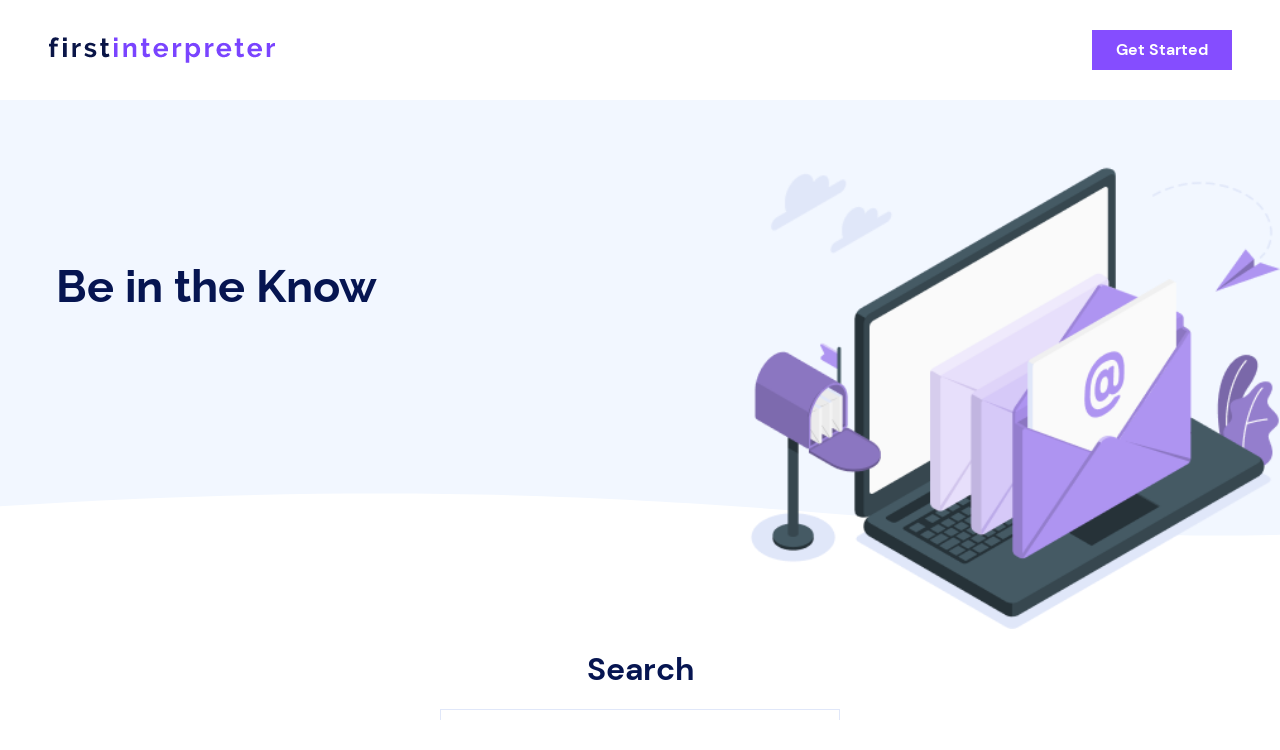

--- FILE ---
content_type: text/html; charset=UTF-8
request_url: https://dev.firstinterpreter.com/blog/category/uncategorized/
body_size: 17861
content:
<!doctype html>
<html class="no-js" lang="en-US">
<head>
	<meta charset="UTF-8">
<script>
var gform;gform||(document.addEventListener("gform_main_scripts_loaded",function(){gform.scriptsLoaded=!0}),window.addEventListener("DOMContentLoaded",function(){gform.domLoaded=!0}),gform={domLoaded:!1,scriptsLoaded:!1,initializeOnLoaded:function(o){gform.domLoaded&&gform.scriptsLoaded?o():!gform.domLoaded&&gform.scriptsLoaded?window.addEventListener("DOMContentLoaded",o):document.addEventListener("gform_main_scripts_loaded",o)},hooks:{action:{},filter:{}},addAction:function(o,n,r,t){gform.addHook("action",o,n,r,t)},addFilter:function(o,n,r,t){gform.addHook("filter",o,n,r,t)},doAction:function(o){gform.doHook("action",o,arguments)},applyFilters:function(o){return gform.doHook("filter",o,arguments)},removeAction:function(o,n){gform.removeHook("action",o,n)},removeFilter:function(o,n,r){gform.removeHook("filter",o,n,r)},addHook:function(o,n,r,t,i){null==gform.hooks[o][n]&&(gform.hooks[o][n]=[]);var e=gform.hooks[o][n];null==i&&(i=n+"_"+e.length),gform.hooks[o][n].push({tag:i,callable:r,priority:t=null==t?10:t})},doHook:function(n,o,r){var t;if(r=Array.prototype.slice.call(r,1),null!=gform.hooks[n][o]&&((o=gform.hooks[n][o]).sort(function(o,n){return o.priority-n.priority}),o.forEach(function(o){"function"!=typeof(t=o.callable)&&(t=window[t]),"action"==n?t.apply(null,r):r[0]=t.apply(null,r)})),"filter"==n)return r[0]},removeHook:function(o,n,t,i){var r;null!=gform.hooks[o][n]&&(r=(r=gform.hooks[o][n]).filter(function(o,n,r){return!!(null!=i&&i!=o.tag||null!=t&&t!=o.priority)}),gform.hooks[o][n]=r)}});
</script>

	<meta name="viewport" content="width=device-width, initial-scale=1">
	<link rel="profile" href="https://gmpg.org/xfn/11">

	<meta name='robots' content='index, follow, max-image-preview:large, max-snippet:-1, max-video-preview:-1' />

	<!-- This site is optimized with the Yoast SEO plugin v21.1 - https://yoast.com/wordpress/plugins/seo/ -->
	<title>Uncategorized Archives - First Interpreter</title>
	<link rel="canonical" href="https://dev.firstinterpreter.com/blog/category/uncategorized/" />
	<meta property="og:locale" content="en_US" />
	<meta property="og:type" content="article" />
	<meta property="og:title" content="Uncategorized Archives - First Interpreter" />
	<meta property="og:url" content="https://dev.firstinterpreter.com/blog/category/uncategorized/" />
	<meta property="og:site_name" content="First Interpreter" />
	<meta name="twitter:card" content="summary_large_image" />
	<script type="application/ld+json" class="yoast-schema-graph">{"@context":"https://schema.org","@graph":[{"@type":"CollectionPage","@id":"https://dev.firstinterpreter.com/blog/category/uncategorized/","url":"https://dev.firstinterpreter.com/blog/category/uncategorized/","name":"Uncategorized Archives - First Interpreter","isPartOf":{"@id":"https://firstascentstaging.com/fifa/#website"},"breadcrumb":{"@id":"https://dev.firstinterpreter.com/blog/category/uncategorized/#breadcrumb"},"inLanguage":"en-US"},{"@type":"BreadcrumbList","@id":"https://dev.firstinterpreter.com/blog/category/uncategorized/#breadcrumb","itemListElement":[{"@type":"ListItem","position":1,"name":"Home","item":"https://dev.firstinterpreter.com/"},{"@type":"ListItem","position":2,"name":"Uncategorized"}]},{"@type":"WebSite","@id":"https://firstascentstaging.com/fifa/#website","url":"https://firstascentstaging.com/fifa/","name":"First Interpreter","description":"","publisher":{"@id":"https://firstascentstaging.com/fifa/#organization"},"potentialAction":[{"@type":"SearchAction","target":{"@type":"EntryPoint","urlTemplate":"https://firstascentstaging.com/fifa/?s={search_term_string}"},"query-input":"required name=search_term_string"}],"inLanguage":"en-US"},{"@type":"Organization","@id":"https://firstascentstaging.com/fifa/#organization","name":"First Interpreter","url":"https://firstascentstaging.com/fifa/","logo":{"@type":"ImageObject","inLanguage":"en-US","@id":"https://firstascentstaging.com/fifa/#/schema/logo/image/","url":"https://dev.firstinterpreter.com/wp-content/uploads/2022/12/logo-colored.svg","contentUrl":"https://dev.firstinterpreter.com/wp-content/uploads/2022/12/logo-colored.svg","caption":"First Interpreter"},"image":{"@id":"https://firstascentstaging.com/fifa/#/schema/logo/image/"}}]}</script>
	<!-- / Yoast SEO plugin. -->


<link rel='dns-prefetch' href='//cdnjs.cloudflare.com' />
<link rel="alternate" type="application/rss+xml" title="First Interpreter &raquo; Feed" href="https://dev.firstinterpreter.com/feed/" />
<link rel="alternate" type="application/rss+xml" title="First Interpreter &raquo; Comments Feed" href="https://dev.firstinterpreter.com/comments/feed/" />
<link rel="alternate" type="application/rss+xml" title="First Interpreter &raquo; Uncategorized Category Feed" href="https://dev.firstinterpreter.com/blog/category/uncategorized/feed/" />
<link rel="stylesheet" id="wp-block-library" href="https://dev.firstinterpreter.com/wp-includes/css/dist/block-library/style.min.css?ver=6.1.9" media="print" onload="this.media='all'; this.onload=null;"><style id='global-styles-inline-css'>
body{--wp--preset--color--black: #000000;--wp--preset--color--cyan-bluish-gray: #abb8c3;--wp--preset--color--white: #ffffff;--wp--preset--color--pale-pink: #f78da7;--wp--preset--color--vivid-red: #cf2e2e;--wp--preset--color--luminous-vivid-orange: #ff6900;--wp--preset--color--luminous-vivid-amber: #fcb900;--wp--preset--color--light-green-cyan: #7bdcb5;--wp--preset--color--vivid-green-cyan: #00d084;--wp--preset--color--pale-cyan-blue: #8ed1fc;--wp--preset--color--vivid-cyan-blue: #0693e3;--wp--preset--color--vivid-purple: #9b51e0;--wp--preset--color--primary: #061551;--wp--preset--color--secondary: #854dff;--wp--preset--color--tertiary: #ad8bf7;--wp--preset--color--quaternary: #f2f7ff;--wp--preset--color--quinary: #e0e7f9;--wp--preset--color--dark: #212529;--wp--preset--color--light: #f8f9fa;--wp--preset--gradient--vivid-cyan-blue-to-vivid-purple: linear-gradient(135deg,rgba(6,147,227,1) 0%,rgb(155,81,224) 100%);--wp--preset--gradient--light-green-cyan-to-vivid-green-cyan: linear-gradient(135deg,rgb(122,220,180) 0%,rgb(0,208,130) 100%);--wp--preset--gradient--luminous-vivid-amber-to-luminous-vivid-orange: linear-gradient(135deg,rgba(252,185,0,1) 0%,rgba(255,105,0,1) 100%);--wp--preset--gradient--luminous-vivid-orange-to-vivid-red: linear-gradient(135deg,rgba(255,105,0,1) 0%,rgb(207,46,46) 100%);--wp--preset--gradient--very-light-gray-to-cyan-bluish-gray: linear-gradient(135deg,rgb(238,238,238) 0%,rgb(169,184,195) 100%);--wp--preset--gradient--cool-to-warm-spectrum: linear-gradient(135deg,rgb(74,234,220) 0%,rgb(151,120,209) 20%,rgb(207,42,186) 40%,rgb(238,44,130) 60%,rgb(251,105,98) 80%,rgb(254,248,76) 100%);--wp--preset--gradient--blush-light-purple: linear-gradient(135deg,rgb(255,206,236) 0%,rgb(152,150,240) 100%);--wp--preset--gradient--blush-bordeaux: linear-gradient(135deg,rgb(254,205,165) 0%,rgb(254,45,45) 50%,rgb(107,0,62) 100%);--wp--preset--gradient--luminous-dusk: linear-gradient(135deg,rgb(255,203,112) 0%,rgb(199,81,192) 50%,rgb(65,88,208) 100%);--wp--preset--gradient--pale-ocean: linear-gradient(135deg,rgb(255,245,203) 0%,rgb(182,227,212) 50%,rgb(51,167,181) 100%);--wp--preset--gradient--electric-grass: linear-gradient(135deg,rgb(202,248,128) 0%,rgb(113,206,126) 100%);--wp--preset--gradient--midnight: linear-gradient(135deg,rgb(2,3,129) 0%,rgb(40,116,252) 100%);--wp--preset--gradient--primary-secondary: linear-gradient(90deg, var(--wp--preset--color--primary) 32%, var(--wp--preset--color--secondary) 100%);--wp--preset--gradient--primary-secondary-soft: linear-gradient(108deg, var(--wp--preset--color--primary) 0%, var(--wp--preset--color--secondary) 100%);--wp--preset--duotone--dark-grayscale: url('#wp-duotone-dark-grayscale');--wp--preset--duotone--grayscale: url('#wp-duotone-grayscale');--wp--preset--duotone--purple-yellow: url('#wp-duotone-purple-yellow');--wp--preset--duotone--blue-red: url('#wp-duotone-blue-red');--wp--preset--duotone--midnight: url('#wp-duotone-midnight');--wp--preset--duotone--magenta-yellow: url('#wp-duotone-magenta-yellow');--wp--preset--duotone--purple-green: url('#wp-duotone-purple-green');--wp--preset--duotone--blue-orange: url('#wp-duotone-blue-orange');--wp--preset--font-size--small: 0.875rem;--wp--preset--font-size--medium: 1rem;--wp--preset--font-size--large: 2rem;--wp--preset--font-size--x-large: 2.625rem;--wp--preset--font-size--tiny: 10px;--wp--preset--font-size--gigantic: clamp(32px,5vw,45px);--wp--preset--font-size--massive: clamp(38px,5.2vw,60px);--wp--preset--font-size--colossal: clamp(44px,6vw,80px);--wp--preset--font-family--system-font: -apple-system,BlinkMacSystemFont,"Segoe UI",Roboto,Oxygen-Sans,Ubuntu,Cantarell,"Helvetica Neue",sans-serif;--wp--preset--font-family--raleway: Raleway,sans-serif;--wp--preset--font-family--dm-sans: DM Sans,sans-serif;--wp--preset--font-family--monospace: Monospace;--wp--preset--spacing--20: 0.44rem;--wp--preset--spacing--30: 0.67rem;--wp--preset--spacing--40: 1rem;--wp--preset--spacing--50: 1.5rem;--wp--preset--spacing--60: 2.25rem;--wp--preset--spacing--70: 3.38rem;--wp--preset--spacing--80: 5.06rem;--wp--custom--layout--gutter: 1rem;--wp--custom--layout--base: min( calc(100vw - ( 2 * var(--wp--custom--layout--gutter, 3rem))), 70rem);--wp--custom--layout--wide: min( calc(100vw - ( 2 * var(--wp--custom--layout--gutter, 3rem))), 90rem);--wp--custom--layout--spacing: 3rem;}body { margin: 0;--wp--style--global--content-size: var(--wp--custom--layout--base);--wp--style--global--wide-size: var(--wp--custom--layout--wide); }.wp-site-blocks > .alignleft { float: left; margin-right: 2em; }.wp-site-blocks > .alignright { float: right; margin-left: 2em; }.wp-site-blocks > .aligncenter { justify-content: center; margin-left: auto; margin-right: auto; }.wp-site-blocks > * { margin-block-start: 0; margin-block-end: 0; }.wp-site-blocks > * + * { margin-block-start: 2rem; }body { --wp--style--block-gap: 2rem; }body .is-layout-flow > *{margin-block-start: 0;margin-block-end: 0;}body .is-layout-flow > * + *{margin-block-start: 2rem;margin-block-end: 0;}body .is-layout-constrained > *{margin-block-start: 0;margin-block-end: 0;}body .is-layout-constrained > * + *{margin-block-start: 2rem;margin-block-end: 0;}body .is-layout-flex{gap: 2rem;}body .is-layout-flow > .alignleft{float: left;margin-inline-start: 0;margin-inline-end: 2em;}body .is-layout-flow > .alignright{float: right;margin-inline-start: 2em;margin-inline-end: 0;}body .is-layout-flow > .aligncenter{margin-left: auto !important;margin-right: auto !important;}body .is-layout-constrained > .alignleft{float: left;margin-inline-start: 0;margin-inline-end: 2em;}body .is-layout-constrained > .alignright{float: right;margin-inline-start: 2em;margin-inline-end: 0;}body .is-layout-constrained > .aligncenter{margin-left: auto !important;margin-right: auto !important;}body .is-layout-constrained > :where(:not(.alignleft):not(.alignright):not(.alignfull)){max-width: var(--wp--style--global--content-size);margin-left: auto !important;margin-right: auto !important;}body .is-layout-constrained > .alignwide{max-width: var(--wp--style--global--wide-size);}body .is-layout-flex{display: flex;}body .is-layout-flex{flex-wrap: wrap;align-items: center;}body .is-layout-flex > *{margin: 0;}body{background-color: var(--wp--preset--color--white);color: var(--wp--preset--color--dark);font-family: var(--wp--preset--font-family--dm-sans);font-size: var(--wp--preset--font-size--medium);font-style: normal;font-weight: 400;line-height: 1.5;padding-top: 0px;padding-right: 0px;padding-bottom: 0px;padding-left: 0px;}a:where(:not(.wp-element-button)){text-decoration: underline;}h1{color: var(--wp--preset--color--primary);font-family: var(--wp--preset--font-family--raleway);font-size: var(--wp--preset--font-size--gigantic);font-style: normal;font-weight: 700;line-height: 1.2;}h2{color: var(--wp--preset--color--primary);font-family: var(--wp--preset--font-family--raleway);font-size: var(--wp--preset--font-size--x-large);font-style: normal;font-weight: 700;line-height: 1.2;}h3{color: var(--wp--preset--color--primary);font-family: var(--wp--preset--font-family--raleway);font-size: var(--wp--preset--font-size--large);font-style: normal;font-weight: 700;line-height: 1.2;}h4{color: var(--wp--preset--color--dark);font-family: var(--wp--preset--font-family--raleway);font-size: var(--wp--preset--font-size--medium);font-style: normal;font-weight: 700;line-height: 1.2;}h5{color: var(--wp--preset--color--dark);font-family: var(--wp--preset--font-family--raleway);font-size: var(--wp--preset--font-size--medium);font-style: normal;font-weight: 700;line-height: 1.2;}h6{color: var(--wp--preset--color--dark);font-family: var(--wp--preset--font-family--raleway);font-size: var(--wp--preset--font-size--medium);font-style: normal;font-weight: 700;line-height: 1.2;}.wp-element-button, .wp-block-button__link{background-color: #32373c;border-width: 0;color: #fff;font-family: inherit;font-size: inherit;line-height: inherit;padding: calc(0.667em + 2px) calc(1.333em + 2px);text-decoration: none;}.has-black-color{color: var(--wp--preset--color--black) !important;}.has-cyan-bluish-gray-color{color: var(--wp--preset--color--cyan-bluish-gray) !important;}.has-white-color{color: var(--wp--preset--color--white) !important;}.has-pale-pink-color{color: var(--wp--preset--color--pale-pink) !important;}.has-vivid-red-color{color: var(--wp--preset--color--vivid-red) !important;}.has-luminous-vivid-orange-color{color: var(--wp--preset--color--luminous-vivid-orange) !important;}.has-luminous-vivid-amber-color{color: var(--wp--preset--color--luminous-vivid-amber) !important;}.has-light-green-cyan-color{color: var(--wp--preset--color--light-green-cyan) !important;}.has-vivid-green-cyan-color{color: var(--wp--preset--color--vivid-green-cyan) !important;}.has-pale-cyan-blue-color{color: var(--wp--preset--color--pale-cyan-blue) !important;}.has-vivid-cyan-blue-color{color: var(--wp--preset--color--vivid-cyan-blue) !important;}.has-vivid-purple-color{color: var(--wp--preset--color--vivid-purple) !important;}.has-primary-color{color: var(--wp--preset--color--primary) !important;}.has-secondary-color{color: var(--wp--preset--color--secondary) !important;}.has-tertiary-color{color: var(--wp--preset--color--tertiary) !important;}.has-quaternary-color{color: var(--wp--preset--color--quaternary) !important;}.has-quinary-color{color: var(--wp--preset--color--quinary) !important;}.has-dark-color{color: var(--wp--preset--color--dark) !important;}.has-light-color{color: var(--wp--preset--color--light) !important;}.has-black-background-color{background-color: var(--wp--preset--color--black) !important;}.has-cyan-bluish-gray-background-color{background-color: var(--wp--preset--color--cyan-bluish-gray) !important;}.has-white-background-color{background-color: var(--wp--preset--color--white) !important;}.has-pale-pink-background-color{background-color: var(--wp--preset--color--pale-pink) !important;}.has-vivid-red-background-color{background-color: var(--wp--preset--color--vivid-red) !important;}.has-luminous-vivid-orange-background-color{background-color: var(--wp--preset--color--luminous-vivid-orange) !important;}.has-luminous-vivid-amber-background-color{background-color: var(--wp--preset--color--luminous-vivid-amber) !important;}.has-light-green-cyan-background-color{background-color: var(--wp--preset--color--light-green-cyan) !important;}.has-vivid-green-cyan-background-color{background-color: var(--wp--preset--color--vivid-green-cyan) !important;}.has-pale-cyan-blue-background-color{background-color: var(--wp--preset--color--pale-cyan-blue) !important;}.has-vivid-cyan-blue-background-color{background-color: var(--wp--preset--color--vivid-cyan-blue) !important;}.has-vivid-purple-background-color{background-color: var(--wp--preset--color--vivid-purple) !important;}.has-primary-background-color{background-color: var(--wp--preset--color--primary) !important;}.has-secondary-background-color{background-color: var(--wp--preset--color--secondary) !important;}.has-tertiary-background-color{background-color: var(--wp--preset--color--tertiary) !important;}.has-quaternary-background-color{background-color: var(--wp--preset--color--quaternary) !important;}.has-quinary-background-color{background-color: var(--wp--preset--color--quinary) !important;}.has-dark-background-color{background-color: var(--wp--preset--color--dark) !important;}.has-light-background-color{background-color: var(--wp--preset--color--light) !important;}.has-black-border-color{border-color: var(--wp--preset--color--black) !important;}.has-cyan-bluish-gray-border-color{border-color: var(--wp--preset--color--cyan-bluish-gray) !important;}.has-white-border-color{border-color: var(--wp--preset--color--white) !important;}.has-pale-pink-border-color{border-color: var(--wp--preset--color--pale-pink) !important;}.has-vivid-red-border-color{border-color: var(--wp--preset--color--vivid-red) !important;}.has-luminous-vivid-orange-border-color{border-color: var(--wp--preset--color--luminous-vivid-orange) !important;}.has-luminous-vivid-amber-border-color{border-color: var(--wp--preset--color--luminous-vivid-amber) !important;}.has-light-green-cyan-border-color{border-color: var(--wp--preset--color--light-green-cyan) !important;}.has-vivid-green-cyan-border-color{border-color: var(--wp--preset--color--vivid-green-cyan) !important;}.has-pale-cyan-blue-border-color{border-color: var(--wp--preset--color--pale-cyan-blue) !important;}.has-vivid-cyan-blue-border-color{border-color: var(--wp--preset--color--vivid-cyan-blue) !important;}.has-vivid-purple-border-color{border-color: var(--wp--preset--color--vivid-purple) !important;}.has-primary-border-color{border-color: var(--wp--preset--color--primary) !important;}.has-secondary-border-color{border-color: var(--wp--preset--color--secondary) !important;}.has-tertiary-border-color{border-color: var(--wp--preset--color--tertiary) !important;}.has-quaternary-border-color{border-color: var(--wp--preset--color--quaternary) !important;}.has-quinary-border-color{border-color: var(--wp--preset--color--quinary) !important;}.has-dark-border-color{border-color: var(--wp--preset--color--dark) !important;}.has-light-border-color{border-color: var(--wp--preset--color--light) !important;}.has-vivid-cyan-blue-to-vivid-purple-gradient-background{background: var(--wp--preset--gradient--vivid-cyan-blue-to-vivid-purple) !important;}.has-light-green-cyan-to-vivid-green-cyan-gradient-background{background: var(--wp--preset--gradient--light-green-cyan-to-vivid-green-cyan) !important;}.has-luminous-vivid-amber-to-luminous-vivid-orange-gradient-background{background: var(--wp--preset--gradient--luminous-vivid-amber-to-luminous-vivid-orange) !important;}.has-luminous-vivid-orange-to-vivid-red-gradient-background{background: var(--wp--preset--gradient--luminous-vivid-orange-to-vivid-red) !important;}.has-very-light-gray-to-cyan-bluish-gray-gradient-background{background: var(--wp--preset--gradient--very-light-gray-to-cyan-bluish-gray) !important;}.has-cool-to-warm-spectrum-gradient-background{background: var(--wp--preset--gradient--cool-to-warm-spectrum) !important;}.has-blush-light-purple-gradient-background{background: var(--wp--preset--gradient--blush-light-purple) !important;}.has-blush-bordeaux-gradient-background{background: var(--wp--preset--gradient--blush-bordeaux) !important;}.has-luminous-dusk-gradient-background{background: var(--wp--preset--gradient--luminous-dusk) !important;}.has-pale-ocean-gradient-background{background: var(--wp--preset--gradient--pale-ocean) !important;}.has-electric-grass-gradient-background{background: var(--wp--preset--gradient--electric-grass) !important;}.has-midnight-gradient-background{background: var(--wp--preset--gradient--midnight) !important;}.has-primary-secondary-gradient-background{background: var(--wp--preset--gradient--primary-secondary) !important;}.has-primary-secondary-soft-gradient-background{background: var(--wp--preset--gradient--primary-secondary-soft) !important;}.has-small-font-size{font-size: var(--wp--preset--font-size--small) !important;}.has-medium-font-size{font-size: var(--wp--preset--font-size--medium) !important;}.has-large-font-size{font-size: var(--wp--preset--font-size--large) !important;}.has-x-large-font-size{font-size: var(--wp--preset--font-size--x-large) !important;}.has-tiny-font-size{font-size: var(--wp--preset--font-size--tiny) !important;}.has-gigantic-font-size{font-size: var(--wp--preset--font-size--gigantic) !important;}.has-massive-font-size{font-size: var(--wp--preset--font-size--massive) !important;}.has-colossal-font-size{font-size: var(--wp--preset--font-size--colossal) !important;}.has-system-font-font-family{font-family: var(--wp--preset--font-family--system-font) !important;}.has-raleway-font-family{font-family: var(--wp--preset--font-family--raleway) !important;}.has-dm-sans-font-family{font-family: var(--wp--preset--font-family--dm-sans) !important;}.has-monospace-font-family{font-family: var(--wp--preset--font-family--monospace) !important;}
.wp-block-navigation{font-family: var(--wp--preset--font-family--raleway);font-size: var(--wp--preset--font-size--medium);font-style: normal;font-weight: 700;}
.wp-block-navigation a:where(:not(.wp-element-button)){color: inherit;}
.wp-block-pullquote{border-color: var(--wp--preset--color--tertiary);font-size: 1.5em;line-height: 1.6;}
.wp-block-site-title{font-family: var(--wp--preset--font-family--raleway);font-size: var(--wp--preset--font-size--large);line-height: 1;}
.wp-block-site-title a:where(:not(.wp-element-button)){color: var(--wp--preset--color--dark);}
.wp-block-site-tagline{font-size: var(--wp--preset--font-size--large);}
.wp-block-post-title{font-family: var(--wp--preset--font-family--raleway);}
.wp-block-post-title a:where(:not(.wp-element-button)){color: var(--wp--preset--color--dark);}
.wp-block-post-excerpt{font-size: var(--wp--preset--font-size--medium);}
.wp-block-post-date{font-size: var(--wp--preset--font-size--medium);}
.wp-block-post-author{font-size: var(--wp--preset--font-size--medium);}
.wp-block-post-terms{font-size: var(--wp--preset--font-size--medium);}
.wp-block-code{background-color: var(--wp--preset--color--white);font-size: var(--wp--preset--font-size--medium);}
.wp-block-table > table{background-color: var(--wp--preset--color--tertiary);}
.wp-block-social-link{font-size: var(--wp--preset--font-size--medium);}
</style>
<link rel='stylesheet' id='fifa-atf-style-css' href='https://dev.firstinterpreter.com/wp-content/themes/fifa/build/css/atf.min.css?ver=1.0.0' media='all' />
<link rel="stylesheet" id="fifa-style" href="https://dev.firstinterpreter.com/wp-content/themes/fifa/build/css/main.min.css?ver=1.0.0" media="print" onload="this.media='all'; this.onload=null;"><link rel="https://api.w.org/" href="https://dev.firstinterpreter.com/wp-json/" /><link rel="alternate" type="application/json" href="https://dev.firstinterpreter.com/wp-json/wp/v2/categories/1" /><link rel="EditURI" type="application/rsd+xml" title="RSD" href="https://dev.firstinterpreter.com/xmlrpc.php?rsd" />
<link rel="wlwmanifest" type="application/wlwmanifest+xml" href="https://dev.firstinterpreter.com/wp-includes/wlwmanifest.xml" />
<meta name="generator" content="WordPress 6.1.9" />
<link rel="icon" href="https://dev.firstinterpreter.com/wp-content/uploads/2022/12/cropped-Favicon-32x32.png" sizes="32x32" />
<link rel="icon" href="https://dev.firstinterpreter.com/wp-content/uploads/2022/12/cropped-Favicon-192x192.png" sizes="192x192" />
<link rel="apple-touch-icon" href="https://dev.firstinterpreter.com/wp-content/uploads/2022/12/cropped-Favicon-180x180.png" />
<meta name="msapplication-TileImage" content="https://dev.firstinterpreter.com/wp-content/uploads/2022/12/cropped-Favicon-270x270.png" />
</head>

<body class="archive category category-uncategorized category-1 wp-custom-logo wp-embed-responsive">
<svg xmlns="http://www.w3.org/2000/svg" viewBox="0 0 0 0" width="0" height="0" focusable="false" role="none" style="visibility: hidden; position: absolute; left: -9999px; overflow: hidden;" ><defs><filter id="wp-duotone-dark-grayscale"><feColorMatrix color-interpolation-filters="sRGB" type="matrix" values=" .299 .587 .114 0 0 .299 .587 .114 0 0 .299 .587 .114 0 0 .299 .587 .114 0 0 " /><feComponentTransfer color-interpolation-filters="sRGB" ><feFuncR type="table" tableValues="0 0.49803921568627" /><feFuncG type="table" tableValues="0 0.49803921568627" /><feFuncB type="table" tableValues="0 0.49803921568627" /><feFuncA type="table" tableValues="1 1" /></feComponentTransfer><feComposite in2="SourceGraphic" operator="in" /></filter></defs></svg><svg xmlns="http://www.w3.org/2000/svg" viewBox="0 0 0 0" width="0" height="0" focusable="false" role="none" style="visibility: hidden; position: absolute; left: -9999px; overflow: hidden;" ><defs><filter id="wp-duotone-grayscale"><feColorMatrix color-interpolation-filters="sRGB" type="matrix" values=" .299 .587 .114 0 0 .299 .587 .114 0 0 .299 .587 .114 0 0 .299 .587 .114 0 0 " /><feComponentTransfer color-interpolation-filters="sRGB" ><feFuncR type="table" tableValues="0 1" /><feFuncG type="table" tableValues="0 1" /><feFuncB type="table" tableValues="0 1" /><feFuncA type="table" tableValues="1 1" /></feComponentTransfer><feComposite in2="SourceGraphic" operator="in" /></filter></defs></svg><svg xmlns="http://www.w3.org/2000/svg" viewBox="0 0 0 0" width="0" height="0" focusable="false" role="none" style="visibility: hidden; position: absolute; left: -9999px; overflow: hidden;" ><defs><filter id="wp-duotone-purple-yellow"><feColorMatrix color-interpolation-filters="sRGB" type="matrix" values=" .299 .587 .114 0 0 .299 .587 .114 0 0 .299 .587 .114 0 0 .299 .587 .114 0 0 " /><feComponentTransfer color-interpolation-filters="sRGB" ><feFuncR type="table" tableValues="0.54901960784314 0.98823529411765" /><feFuncG type="table" tableValues="0 1" /><feFuncB type="table" tableValues="0.71764705882353 0.25490196078431" /><feFuncA type="table" tableValues="1 1" /></feComponentTransfer><feComposite in2="SourceGraphic" operator="in" /></filter></defs></svg><svg xmlns="http://www.w3.org/2000/svg" viewBox="0 0 0 0" width="0" height="0" focusable="false" role="none" style="visibility: hidden; position: absolute; left: -9999px; overflow: hidden;" ><defs><filter id="wp-duotone-blue-red"><feColorMatrix color-interpolation-filters="sRGB" type="matrix" values=" .299 .587 .114 0 0 .299 .587 .114 0 0 .299 .587 .114 0 0 .299 .587 .114 0 0 " /><feComponentTransfer color-interpolation-filters="sRGB" ><feFuncR type="table" tableValues="0 1" /><feFuncG type="table" tableValues="0 0.27843137254902" /><feFuncB type="table" tableValues="0.5921568627451 0.27843137254902" /><feFuncA type="table" tableValues="1 1" /></feComponentTransfer><feComposite in2="SourceGraphic" operator="in" /></filter></defs></svg><svg xmlns="http://www.w3.org/2000/svg" viewBox="0 0 0 0" width="0" height="0" focusable="false" role="none" style="visibility: hidden; position: absolute; left: -9999px; overflow: hidden;" ><defs><filter id="wp-duotone-midnight"><feColorMatrix color-interpolation-filters="sRGB" type="matrix" values=" .299 .587 .114 0 0 .299 .587 .114 0 0 .299 .587 .114 0 0 .299 .587 .114 0 0 " /><feComponentTransfer color-interpolation-filters="sRGB" ><feFuncR type="table" tableValues="0 0" /><feFuncG type="table" tableValues="0 0.64705882352941" /><feFuncB type="table" tableValues="0 1" /><feFuncA type="table" tableValues="1 1" /></feComponentTransfer><feComposite in2="SourceGraphic" operator="in" /></filter></defs></svg><svg xmlns="http://www.w3.org/2000/svg" viewBox="0 0 0 0" width="0" height="0" focusable="false" role="none" style="visibility: hidden; position: absolute; left: -9999px; overflow: hidden;" ><defs><filter id="wp-duotone-magenta-yellow"><feColorMatrix color-interpolation-filters="sRGB" type="matrix" values=" .299 .587 .114 0 0 .299 .587 .114 0 0 .299 .587 .114 0 0 .299 .587 .114 0 0 " /><feComponentTransfer color-interpolation-filters="sRGB" ><feFuncR type="table" tableValues="0.78039215686275 1" /><feFuncG type="table" tableValues="0 0.94901960784314" /><feFuncB type="table" tableValues="0.35294117647059 0.47058823529412" /><feFuncA type="table" tableValues="1 1" /></feComponentTransfer><feComposite in2="SourceGraphic" operator="in" /></filter></defs></svg><svg xmlns="http://www.w3.org/2000/svg" viewBox="0 0 0 0" width="0" height="0" focusable="false" role="none" style="visibility: hidden; position: absolute; left: -9999px; overflow: hidden;" ><defs><filter id="wp-duotone-purple-green"><feColorMatrix color-interpolation-filters="sRGB" type="matrix" values=" .299 .587 .114 0 0 .299 .587 .114 0 0 .299 .587 .114 0 0 .299 .587 .114 0 0 " /><feComponentTransfer color-interpolation-filters="sRGB" ><feFuncR type="table" tableValues="0.65098039215686 0.40392156862745" /><feFuncG type="table" tableValues="0 1" /><feFuncB type="table" tableValues="0.44705882352941 0.4" /><feFuncA type="table" tableValues="1 1" /></feComponentTransfer><feComposite in2="SourceGraphic" operator="in" /></filter></defs></svg><svg xmlns="http://www.w3.org/2000/svg" viewBox="0 0 0 0" width="0" height="0" focusable="false" role="none" style="visibility: hidden; position: absolute; left: -9999px; overflow: hidden;" ><defs><filter id="wp-duotone-blue-orange"><feColorMatrix color-interpolation-filters="sRGB" type="matrix" values=" .299 .587 .114 0 0 .299 .587 .114 0 0 .299 .587 .114 0 0 .299 .587 .114 0 0 " /><feComponentTransfer color-interpolation-filters="sRGB" ><feFuncR type="table" tableValues="0.098039215686275 1" /><feFuncG type="table" tableValues="0 0.66274509803922" /><feFuncB type="table" tableValues="0.84705882352941 0.41960784313725" /><feFuncA type="table" tableValues="1 1" /></feComponentTransfer><feComposite in2="SourceGraphic" operator="in" /></filter></defs></svg><div id="page" aria-hidden="false">
	<a class="skip-nav-link btn btn-primary" href="#content">Skip to content</a>

	<header id="masthead" class="site-header top" role="banner">
		<nav id="site-navigation" class="main-navigation navbar navbar-expand-lg" role="navigation" aria-label="menu">
			<a class="navbar-brand" href="https://dev.firstinterpreter.com">

				
											<div class="nav-logo svg-container"><svg width="228" height="26" viewBox="0 0 228 26" fill="none" xmlns="http://www.w3.org/2000/svg">
<path d="M2.78445 19.9889V9.53708H0.964844V6.82967H2.78445V5.97967C2.78445 4.24819 3.19229 2.863 4.03935 1.85559C4.85504 0.848186 5.98445 0.344482 7.42759 0.344482C8.557 0.344482 9.68641 0.627816 10.8472 1.163L10.1256 3.83893C9.87465 3.713 9.56092 3.58707 9.18445 3.49263C8.80798 3.39819 8.49426 3.33522 8.18053 3.33522C6.957 3.33522 6.32955 4.15374 6.32955 5.82226V6.79819H9.71778V9.53708H6.32955V19.9889H2.78445Z" fill="#0A1547"/>
<path d="M15.1138 4.15384V0.596436H18.6589V4.12236H15.1138V4.15384ZM15.1138 19.989V6.07421H18.6589V19.989H15.1138Z" fill="#0A1547"/>
<path d="M32.7451 9.15933C31.6785 9.19081 30.7059 9.3797 29.8588 9.78896C29.0118 10.1982 28.4157 10.7964 28.0392 11.5834V19.989H24.4941V6.07414H27.7569V9.06488C28.0079 8.59266 28.2902 8.15192 28.6353 7.77414C28.9804 7.39637 29.3255 7.05007 29.7334 6.76674C30.1098 6.4834 30.5177 6.26303 30.9255 6.10562C31.3334 5.94822 31.7098 5.88525 32.0863 5.88525C32.2745 5.88525 32.4314 5.88525 32.5255 5.88525C32.6196 5.88525 32.7137 5.88525 32.8079 5.91674V9.15933H32.7451Z" fill="#0A1547"/>
<path d="M42.6275 20.2723C41.4668 20.2723 40.3373 20.0834 39.2079 19.7056C38.1099 19.3278 37.1373 18.7926 36.353 18.1L37.6707 15.8648C38.5177 16.463 39.3334 16.9352 40.1491 17.2185C40.9648 17.5334 41.7491 17.6908 42.5334 17.6908C43.2236 17.6908 43.7883 17.5648 44.1962 17.2815C44.604 17.0297 44.7922 16.6204 44.7922 16.1482C44.7922 15.6445 44.5413 15.2982 44.0707 15.0463C43.6001 14.826 42.8158 14.5426 41.7491 14.2593C40.8393 14.0074 40.0864 13.7871 39.4589 13.5352C38.8315 13.3148 38.2981 13.0315 37.9217 12.7482C37.5452 12.4648 37.2628 12.1185 37.0746 11.7408C36.8864 11.363 36.8236 10.8908 36.8236 10.3871C36.8236 9.69448 36.9491 9.03336 37.2315 8.4667C37.5138 7.90003 37.8903 7.42781 38.3922 7.01855C38.8942 6.60929 39.4589 6.32596 40.1177 6.10559C40.7766 5.88522 41.4981 5.79077 42.2824 5.79077C43.3177 5.79077 44.2903 5.94818 45.2001 6.23151C46.1099 6.54633 46.9569 7.01855 47.7099 7.67966L46.2668 9.8204C45.5452 9.28522 44.8864 8.90744 44.2275 8.65559C43.5687 8.40373 42.9099 8.27781 42.2511 8.27781C41.655 8.27781 41.153 8.40373 40.7452 8.65559C40.3373 8.90744 40.1491 9.3167 40.1491 9.85188C40.1491 10.1037 40.2119 10.2926 40.306 10.45C40.4001 10.6074 40.557 10.7648 40.7766 10.8908C40.9962 11.0167 41.2785 11.1426 41.6236 11.2371C41.9687 11.363 42.4079 11.4574 42.9099 11.5834C43.8511 11.8352 44.6668 12.0871 45.3569 12.3389C46.0471 12.5908 46.5805 12.8741 47.0197 13.1889C47.4589 13.5037 47.7726 13.8815 47.9609 14.2908C48.1491 14.7 48.2746 15.2037 48.2746 15.8019C48.2746 17.1556 47.7726 18.226 46.7687 19.0445C45.7334 19.863 44.353 20.2723 42.6275 20.2723Z" fill="#0A1547"/>
<path d="M61.5139 19.2963C61.0433 19.5167 60.4473 19.7371 59.7571 19.926C59.0669 20.1463 58.3453 20.2408 57.5924 20.2408C57.0904 20.2408 56.6198 20.1778 56.212 20.0519C55.7728 19.926 55.3963 19.7371 55.0826 19.4537C54.7688 19.1704 54.4865 18.8241 54.2982 18.3834C54.11 17.9426 54.0159 17.4074 54.0159 16.8093V8.81301H52.1963V6.07412H54.0159V1.57227H57.561V6.07412H60.4786V8.81301H57.561V15.613C57.561 16.1167 57.6865 16.463 57.9375 16.6519C58.1884 16.8408 58.5022 16.9667 58.8786 16.9667C59.2551 16.9667 59.6002 16.9037 59.9767 16.7778C60.3218 16.6519 60.6041 16.5575 60.8237 16.463L61.5139 19.2963Z" fill="#0A1547"/>
<path d="M66 4.15384V0.596436H69.5451V4.12236H66V4.15384ZM66 19.989V6.07421H69.5451V19.989H66Z" fill="#7A44FF"/>
<path d="M88.3062 19.9889H84.7611V12.1815C84.7611 11.0797 84.5729 10.2612 84.165 9.72597C83.7886 9.22226 83.2239 8.97041 82.565 8.97041C82.2199 8.97041 81.8435 9.03338 81.467 9.19078C81.0905 9.34819 80.7454 9.53708 80.4317 9.78893C80.118 10.0408 79.8043 10.3556 79.5533 10.7019C79.3023 11.0482 79.0827 11.4575 78.9572 11.8667V19.9889H75.4121V6.07412H78.6121V8.6556C79.1141 7.77412 79.867 7.08152 80.8396 6.57782C81.8121 6.07412 82.9101 5.82227 84.1337 5.82227C85.0121 5.82227 85.7023 5.97967 86.267 6.29449C86.8003 6.6093 87.2396 7.01856 87.5219 7.55375C87.8356 8.05745 88.0239 8.6556 88.1494 9.31671C88.2749 9.97782 88.3062 10.6389 88.3062 11.3V19.9889Z" fill="#7A44FF"/>
<path d="M102.236 19.2963C101.765 19.5167 101.169 19.7371 100.479 19.926C99.7886 20.1463 99.067 20.2408 98.3141 20.2408C97.8121 20.2408 97.3415 20.1778 96.9337 20.0519C96.4944 19.926 96.118 19.7371 95.8042 19.4537C95.4905 19.1704 95.2082 18.8241 95.0199 18.3834C94.8317 17.9426 94.7376 17.4074 94.7376 16.8093V8.81301H92.918V6.07412H94.7376V1.57227H98.2827V6.07412H101.2V8.81301H98.2827V15.613C98.2827 16.1167 98.4082 16.463 98.6592 16.6519C98.9101 16.8408 99.2239 16.9667 99.6003 16.9667C99.9768 16.9667 100.322 16.9037 100.698 16.7778C101.043 16.6519 101.326 16.5575 101.545 16.463L102.236 19.2963Z" fill="#7A44FF"/>
<path d="M112.808 20.2723C111.71 20.2723 110.674 20.0834 109.796 19.7056C108.886 19.3278 108.133 18.7927 107.506 18.163C106.878 17.5019 106.376 16.7464 106.031 15.8649C105.686 14.9834 105.529 14.0704 105.529 13.126C105.529 12.1501 105.686 11.2056 106.031 10.3241C106.376 9.44265 106.847 8.68709 107.474 8.02598C108.102 7.36487 108.886 6.82969 109.796 6.45191C110.706 6.07413 111.71 5.85376 112.839 5.85376C113.969 5.85376 114.972 6.04265 115.882 6.45191C116.761 6.82969 117.545 7.36487 118.172 8.02598C118.8 8.68709 119.27 9.44265 119.616 10.3241C119.929 11.2056 120.118 12.0871 120.118 13.0315C120.118 13.2519 120.118 13.4723 120.118 13.6926C120.118 13.913 120.086 14.0704 120.055 14.2278H109.325C109.388 14.763 109.514 15.2667 109.733 15.676C109.953 16.1167 110.204 16.463 110.549 16.7778C110.894 17.0926 111.27 17.313 111.678 17.4704C112.118 17.6278 112.557 17.7223 112.996 17.7223C113.686 17.7223 114.376 17.5649 115.004 17.2186C115.631 16.8723 116.07 16.4315 116.29 15.8649L119.333 16.7149C118.831 17.7852 118.016 18.6352 116.886 19.3278C115.694 19.926 114.376 20.2723 112.808 20.2723ZM116.416 11.8667C116.321 10.8278 115.945 9.97783 115.255 9.34821C114.565 8.71858 113.749 8.40376 112.776 8.40376C112.306 8.40376 111.867 8.4982 111.427 8.65561C111.019 8.81302 110.643 9.06487 110.329 9.34821C110.016 9.66302 109.765 10.0093 109.545 10.4501C109.357 10.8908 109.231 11.3315 109.2 11.8667H116.416Z" fill="#7A44FF"/>
<path d="M133.137 9.15933C132.071 9.19081 131.098 9.3797 130.251 9.78896C129.404 10.1982 128.808 10.7964 128.431 11.5834V19.989H124.886V6.07414H128.149V9.06488C128.4 8.59266 128.682 8.15192 129.027 7.77414C129.372 7.39637 129.718 7.05007 130.125 6.76674C130.502 6.4834 130.91 6.26303 131.318 6.10562C131.725 5.94822 132.102 5.88525 132.478 5.88525C132.667 5.88525 132.823 5.88525 132.918 5.88525C133.012 5.88525 133.106 5.88525 133.2 5.91674V9.15933H133.137Z" fill="#7A44FF"/>
<path d="M146.094 20.2723C144.996 20.2723 144.055 20.0204 143.239 19.5482C142.423 19.076 141.796 18.4149 141.325 17.5649V25.6556H137.78V6.07413H140.886V8.46672C141.388 7.6482 142.047 7.01857 142.863 6.54635C143.678 6.07413 144.619 5.85376 145.655 5.85376C146.596 5.85376 147.443 6.04265 148.259 6.42043C149.043 6.7982 149.733 7.30191 150.298 7.96302C150.863 8.62413 151.333 9.37969 151.647 10.2612C151.961 11.1426 152.149 12.0556 152.149 13.0315C152.149 14.0389 151.992 14.9834 151.71 15.8649C151.396 16.7464 150.988 17.5334 150.455 18.163C149.921 18.8241 149.263 19.3278 148.541 19.7056C147.788 20.0834 146.972 20.2723 146.094 20.2723ZM144.902 17.2501C145.435 17.2501 145.906 17.1241 146.376 16.9038C146.816 16.6834 147.223 16.3686 147.537 15.9593C147.851 15.5815 148.102 15.1093 148.29 14.6056C148.478 14.1019 148.541 13.5667 148.541 13.0001C148.541 12.4019 148.447 11.8667 148.259 11.363C148.07 10.8593 147.788 10.4186 147.443 10.0408C147.098 9.66302 146.69 9.37969 146.219 9.15932C145.749 8.93894 145.247 8.8445 144.682 8.8445C144.337 8.8445 143.992 8.90746 143.647 9.00191C143.302 9.12783 142.957 9.28524 142.674 9.50561C142.361 9.72598 142.11 9.97783 141.859 10.2612C141.608 10.5445 141.451 10.8593 141.325 11.2056V14.4797C141.639 15.2667 142.141 15.9278 142.769 16.463C143.427 16.9667 144.149 17.2501 144.902 17.2501Z" fill="#7A44FF"/>
<path d="M165.482 9.15933C164.416 9.19081 163.443 9.3797 162.596 9.78896C161.749 10.1982 161.153 10.7964 160.777 11.5834V19.989H157.231V6.07414H160.494V9.06488C160.745 8.59266 161.028 8.15192 161.373 7.77414C161.718 7.39637 162.063 7.05007 162.471 6.76674C162.847 6.4834 163.255 6.26303 163.663 6.10562C164.071 5.94822 164.447 5.88525 164.824 5.88525C165.012 5.88525 165.169 5.88525 165.263 5.88525C165.357 5.88525 165.451 5.88525 165.545 5.91674V9.15933H165.482Z" fill="#7A44FF"/>
<path d="M175.836 20.2723C174.738 20.2723 173.702 20.0834 172.824 19.7056C171.914 19.3278 171.161 18.7927 170.534 18.163C169.906 17.5019 169.404 16.7464 169.059 15.8649C168.714 14.9834 168.557 14.0704 168.557 13.126C168.557 12.1501 168.714 11.2056 169.059 10.3241C169.404 9.44265 169.875 8.68709 170.502 8.02598C171.13 7.36487 171.914 6.82969 172.824 6.45191C173.734 6.07413 174.738 5.85376 175.867 5.85376C176.996 5.85376 178 6.04265 178.91 6.45191C179.789 6.82969 180.573 7.36487 181.2 8.02598C181.828 8.68709 182.298 9.44265 182.643 10.3241C182.957 11.2056 183.145 12.0871 183.145 13.0315C183.145 13.2519 183.145 13.4723 183.145 13.6926C183.145 13.913 183.114 14.0704 183.083 14.2278H172.353C172.416 14.763 172.541 15.2667 172.761 15.676C172.981 16.1167 173.232 16.463 173.577 16.7778C173.922 17.0926 174.298 17.313 174.706 17.4704C175.145 17.6278 175.585 17.7223 176.024 17.7223C176.714 17.7223 177.404 17.5649 178.032 17.2186C178.659 16.8723 179.098 16.4315 179.318 15.8649L182.361 16.7149C181.859 17.7852 181.043 18.6352 179.914 19.3278C178.722 19.926 177.404 20.2723 175.836 20.2723ZM179.443 11.8667C179.349 10.8278 178.973 9.97783 178.283 9.34821C177.592 8.71858 176.777 8.40376 175.804 8.40376C175.334 8.40376 174.894 8.4982 174.455 8.65561C174.047 8.81302 173.671 9.06487 173.357 9.34821C173.043 9.66302 172.792 10.0093 172.573 10.4501C172.385 10.8908 172.259 11.3315 172.228 11.8667H179.443Z" fill="#7A44FF"/>
<path d="M196.134 19.2963C195.663 19.5167 195.067 19.7371 194.377 19.926C193.687 20.1463 192.965 20.2408 192.212 20.2408C191.71 20.2408 191.239 20.1778 190.832 20.0519C190.392 19.926 190.016 19.7371 189.702 19.4537C189.388 19.1704 189.106 18.8241 188.918 18.3834C188.73 17.9426 188.636 17.4074 188.636 16.8093V8.81301H186.816V6.07412H188.636V1.57227H192.181V6.07412H195.098V8.81301H192.181V15.613C192.181 16.1167 192.306 16.463 192.557 16.6519C192.808 16.8408 193.122 16.9667 193.498 16.9667C193.875 16.9667 194.22 16.9037 194.596 16.7778C194.941 16.6519 195.224 16.5575 195.443 16.463L196.134 19.2963Z" fill="#7A44FF"/>
<path d="M206.706 20.2723C205.608 20.2723 204.573 20.0834 203.694 19.7056C202.785 19.3278 202.032 18.7927 201.404 18.163C200.777 17.5019 200.275 16.7464 199.93 15.8649C199.585 14.9834 199.428 14.0704 199.428 13.126C199.428 12.1501 199.585 11.2056 199.93 10.3241C200.275 9.44265 200.745 8.68709 201.373 8.02598C202 7.36487 202.785 6.82969 203.694 6.45191C204.604 6.07413 205.608 5.85376 206.738 5.85376C207.867 5.85376 208.871 6.04265 209.781 6.45191C210.659 6.82969 211.443 7.36487 212.071 8.02598C212.698 8.68709 213.169 9.44265 213.514 10.3241C213.828 11.2056 214.016 12.0871 214.016 13.0315C214.016 13.2519 214.016 13.4723 214.016 13.6926C214.016 13.913 213.985 14.0704 213.953 14.2278H203.224C203.287 14.763 203.412 15.2667 203.632 15.676C203.851 16.1167 204.102 16.463 204.447 16.7778C204.792 17.0926 205.169 17.313 205.577 17.4704C206.016 17.6278 206.455 17.7223 206.894 17.7223C207.585 17.7223 208.275 17.5649 208.902 17.2186C209.53 16.8723 209.969 16.4315 210.189 15.8649L213.232 16.7149C212.73 17.7852 211.914 18.6352 210.785 19.3278C209.592 19.926 208.275 20.2723 206.706 20.2723ZM210.314 11.8667C210.22 10.8278 209.843 9.97783 209.153 9.34821C208.463 8.71858 207.647 8.40376 206.675 8.40376C206.204 8.40376 205.765 8.4982 205.326 8.65561C204.918 8.81302 204.541 9.06487 204.228 9.34821C203.914 9.66302 203.663 10.0093 203.443 10.4501C203.255 10.8908 203.13 11.3315 203.098 11.8667H210.314Z" fill="#7A44FF"/>
<path d="M227.036 9.15933C225.969 9.19081 224.996 9.3797 224.149 9.78896C223.302 10.1982 222.706 10.7964 222.33 11.5834V19.989H218.785V6.07414H222.047V9.06488C222.298 8.59266 222.581 8.15192 222.926 7.77414C223.271 7.39637 223.616 7.05007 224.024 6.76674C224.4 6.4834 224.808 6.26303 225.216 6.10562C225.624 5.94822 226 5.88525 226.377 5.88525C226.565 5.88525 226.722 5.88525 226.816 5.88525C226.91 5.88525 227.004 5.88525 227.098 5.91674V9.15933H227.036Z" fill="#7A44FF"/>
</svg>
</div>
					
				
									<span class="screen-reader-text">First Interpreter home page</span>
				
			</a>
			<button class="navbar-toggler collapsed" type="button" data-bs-toggle="collapse" data-bs-target="#main-menu-collapse" aria-controls="main-menu-collapse" aria-expanded="false" aria-label="Toggle navigation">
				<span class="navbar-toggler-burger"></span>
			</button>
			<div id="main-menu-collapse" class="collapse navbar-collapse"><ul id="primary-menu" class="navbar-nav" itemscope itemtype="http://www.schema.org/SiteNavigationElement"><li  id="menu-item-657" class="menu-item menu-item-type-post_type menu-item-object-fia-auto menu-item-657 nav-item"><a class="nav-link" itemprop="url" href="https://dev.firstinterpreter.com/auto/get-started/"><span itemprop="name">Get Started</span></a></li>
</ul></div>		</nav>
	</header>

	<div id="content" class="site-content">


	<main id="primary" class="site-main">

		

    <div class="wp-block-group alignfull is-style-page-header archive-header">

        <div class="wp-block-media-text alignwide has-media-on-the-right is-stacked-on-mobile" style="grid-template-columns:auto 45%">
            <figure class="wp-block-media-text__media">
                <img width="456" height="406" src="https://dev.firstinterpreter.com/wp-content/uploads/2023/02/thank-you-image.png" class="archive-header" alt="" decoding="async" loading="lazy" srcset="https://dev.firstinterpreter.com/wp-content/uploads/2023/02/thank-you-image.png 456w, https://dev.firstinterpreter.com/wp-content/uploads/2023/02/thank-you-image-300x267.png 300w" sizes="(max-width: 456px) 100vw, 456px" />            </figure>

            <div class="wp-block-media-text__content">
                <p class="is-style-no-margin has-secondary-color has-text-color has-large-font-size page-title">
                    <strong></strong>
                </p>
                <h1 style="margin-top:0px">Be in the Know</h1>
            </div>
        </div>

    </div>

    <div class="search-container">

        <p class="search-text">Search </p>
        
        <form role="search" method="get" class="search-form" action="https://dev.firstinterpreter.com/">
	<label for="searchFormSearch" class="screen-reader-text">Search</label>
	<input type="search" class="form-control" id="searchFormSearch" placeholder="Search" name="s" value="">
			<input type="hidden" name="post_type" value="post">
	</form>
    </div>


		<section class="post-archive">

			
<article id="post-683">

	<section class="post">
        <div class="post-content">
            
            <svg width="44" height="44" viewBox="0 0 44 44" fill="none" xmlns="http://www.w3.org/2000/svg">
<path fill-rule="evenodd" clip-rule="evenodd" d="M43.342 0.617511C42.5187 -0.205837 41.1838 -0.205837 40.3604 0.617511L35.544 5.43395C34.7206 6.2573 34.7206 7.59221 35.544 8.41556C36.3673 9.2389 37.7023 9.23891 38.5256 8.41556L43.342 3.59912C44.1654 2.77577 44.1654 1.44086 43.342 0.617511ZM31.4156 12.544C30.5922 11.7206 29.2573 11.7206 28.434 12.544L23.6175 17.3604C22.7942 18.1837 22.7942 19.5187 23.6175 20.342C24.4409 21.1654 25.7758 21.1654 26.5991 20.342L31.4156 15.5256C32.2389 14.7022 32.2389 13.3673 31.4156 12.544ZM23.6176 3.82848C22.7942 3.00513 22.7942 1.67022 23.6176 0.846876C24.4409 0.0235282 25.7758 0.0235282 26.5992 0.846876L31.4156 5.66332C32.239 6.48666 32.239 7.82157 31.4156 8.64492C30.5923 9.46827 29.2574 9.46827 28.434 8.64492L23.6176 3.82848ZM35.3146 12.5439C34.4912 13.3673 34.4912 14.7022 35.3146 15.5255L40.131 20.342C40.9544 21.1653 42.2893 21.1653 43.1126 20.342C43.936 19.5186 43.936 18.1837 43.1126 17.3604L38.2962 12.5439C37.4728 11.7206 36.1379 11.7206 35.3146 12.5439Z" fill="#AD8BF7"/>
<circle cx="7.5" cy="36.5" r="6" stroke="#E0E7F9" stroke-width="3"/>
</svg>

            <p class="entry-title"><a href="https://dev.firstinterpreter.com/blog/article-about-things/" rel="bookmark">Article 1</a></p>
				<div class="entry-meta" >
					<span class="posted-on"><a href="https://dev.firstinterpreter.com/blog/article-about-things/" rel="bookmark"><time class="entry-date published" datetime="2023-04-18T14:49:30-04:00">April 18, 2023</time></a></span><span class="byline"> | <span class="author vcard"><a class="url fn n" href="https://dev.firstinterpreter.com/blog/author/fad-admin/">fad-admin</a></span></span>				</div>
			<div class="post-excerpt"><p>The standard Lorem Ipsum passage, used since the 1500s &#8220;Lorem ipsum dolor sit amet, consectetur adipiscing elit, sed do eiusmod tempor incididunt ut labore et dolore magna aliqua. Ut enim ad minim veniam, quis nostrud exercitation ullamco laboris nisi ut aliquip ex ea commodo consequat. Duis aute irure dolor in reprehenderit in voluptate velit esse [&hellip;]</p>
</div><p class="entry-link"><a href="https://dev.firstinterpreter.com/blog/article-about-things/" rel="bookmark">Read More</a></p>		</div>

	</section>

</article>
		</section>

	</main><!-- #main -->

	
<section id="" class="block-cta alignfull">
	<div class="block-cta__container">
        <div class="block-cta__newsletter">
            <script type="text/javascript"></script>
                <div class='gf_browser_chrome gform_wrapper gravity-theme gform-theme--no-framework' data-form-theme='gravity-theme' data-form-index='0' id='gform_wrapper_2' >
                        <div class='gform_heading'>
                            <h2 class="gform_title">We’re always monitoring for the best deals</h2>
                            <p class='gform_description'>Get quarterly updates on how prices have changed in your neighborhood!</p>
                        </div><form method='post' enctype='multipart/form-data'  id='gform_2'  action='/blog/category/uncategorized/' data-formid='2' novalidate>
                        <div class='gform-body gform_body'><div id='gform_fields_2' class='gform_fields top_label form_sublabel_below description_below'><div id="field_2_1"  class="gfield gfield--type-email field_sublabel_below gfield--no-description field_description_below hidden_label gfield_visibility_visible"  data-js-reload="field_2_1"><!DOCTYPE html PUBLIC "-//W3C//DTD HTML 4.0 Transitional//EN" "http://www.w3.org/TR/REC-html40/loose.dtd">
<html><body><label class="form-label gfield_label gform-field-label" for="input_2_1">Email</label><div class="ginput_container ginput_container_email">
                            <input name="input_1" id="input_2_1" type="email" value="" class="large form-control" placeholder="Email" aria-invalid="false">
                        </div></body></html>
</div></div></div>
        <div class='gform_footer top_label'> <button type="submit" id="gform_submit_button_2" class="gform_button button btn btn-primary" onclick='if(window["gf_submitting_2"]){return false;}  if( !jQuery("#gform_2")[0].checkValidity || jQuery("#gform_2")[0].checkValidity()){window["gf_submitting_2"]=true;}  ' onkeypress='if( event.keyCode == 13 ){ if(window["gf_submitting_2"]){return false;} if( !jQuery("#gform_2")[0].checkValidity || jQuery("#gform_2")[0].checkValidity()){window["gf_submitting_2"]=true;}  jQuery("#gform_2").trigger("submit",[true]); }'>Sign Up</button> 
            <input type='hidden' class='gform_hidden' name='is_submit_2' value='1' />
            <input type='hidden' class='gform_hidden' name='gform_submit' value='2' />
            
            <input type='hidden' class='gform_hidden' name='gform_unique_id' value='' />
            <input type='hidden' class='gform_hidden' name='state_2' value='WyJbXSIsIjQ2YWZhOTU4ZjIzNGE0Y2U5Yjg5YzdjMjFhNzVlNzliIl0=' />
            <input type='hidden' class='gform_hidden' name='gform_target_page_number_2' id='gform_target_page_number_2' value='0' />
            <input type='hidden' class='gform_hidden' name='gform_source_page_number_2' id='gform_source_page_number_2' value='1' />
            <input type='hidden' name='gform_field_values' value='' />
            
        </div>
                        </form>
                        </div><script>
gform.initializeOnLoaded( function() {gformInitSpinner( 2, 'https://dev.firstinterpreter.com/wp-content/plugins/gravityforms/images/spinner.svg', true );jQuery('#gform_ajax_frame_2').on('load',function(){var contents = jQuery(this).contents().find('*').html();var is_postback = contents.indexOf('GF_AJAX_POSTBACK') >= 0;if(!is_postback){return;}var form_content = jQuery(this).contents().find('#gform_wrapper_2');var is_confirmation = jQuery(this).contents().find('#gform_confirmation_wrapper_2').length > 0;var is_redirect = contents.indexOf('gformRedirect(){') >= 0;var is_form = form_content.length > 0 && ! is_redirect && ! is_confirmation;var mt = parseInt(jQuery('html').css('margin-top'), 10) + parseInt(jQuery('body').css('margin-top'), 10) + 100;if(is_form){jQuery('#gform_wrapper_2').html(form_content.html());if(form_content.hasClass('gform_validation_error')){jQuery('#gform_wrapper_2').addClass('gform_validation_error');} else {jQuery('#gform_wrapper_2').removeClass('gform_validation_error');}setTimeout( function() { /* delay the scroll by 50 milliseconds to fix a bug in chrome */  }, 50 );if(window['gformInitDatepicker']) {gformInitDatepicker();}if(window['gformInitPriceFields']) {gformInitPriceFields();}var current_page = jQuery('#gform_source_page_number_2').val();gformInitSpinner( 2, 'https://dev.firstinterpreter.com/wp-content/plugins/gravityforms/images/spinner.svg', true );jQuery(document).trigger('gform_page_loaded', [2, current_page]);window['gf_submitting_2'] = false;}else if(!is_redirect){var confirmation_content = jQuery(this).contents().find('.GF_AJAX_POSTBACK').html();if(!confirmation_content){confirmation_content = contents;}setTimeout(function(){jQuery('#gform_wrapper_2').replaceWith(confirmation_content);jQuery(document).trigger('gform_confirmation_loaded', [2]);window['gf_submitting_2'] = false;wp.a11y.speak(jQuery('#gform_confirmation_message_2').text());}, 50);}else{jQuery('#gform_2').append(contents);if(window['gformRedirect']) {gformRedirect();}}jQuery(document).trigger('gform_post_render', [2, current_page]);gform.utils.trigger({ event: 'gform/postRender', native: false, data: { formId: 2, currentPage: current_page } });} );} );
</script>
        </div>
		<div class="block-cta__image-text" style="background-image: url('https://dev.firstinterpreter.com/wp-content/uploads/2023/03/cta-footer.jpg')">
            <div class="cta-image-text__wrapper">
                <h1 class="cta-title">Find the auto insurance that’s best for you<svg width="22" height="22" viewBox="0 0 22 22" fill="none" xmlns="http://www.w3.org/2000/svg">
<path fill-rule="evenodd" clip-rule="evenodd" d="M20.7712 0.630539C19.9305 -0.210179 18.5674 -0.21018 17.7267 0.630538L12.8087 5.54859C11.9679 6.38931 11.9679 7.75239 12.8087 8.5931C13.6494 9.43382 15.0125 9.43382 15.8532 8.59311L20.7712 3.67505C21.612 2.83433 21.612 1.47126 20.7712 0.630539ZM8.5931 12.8086C7.75239 11.9679 6.38931 11.9679 5.54859 12.8086L0.630539 17.7266C-0.21018 18.5674 -0.21018 19.9304 0.630539 20.7712C1.47126 21.6119 2.83433 21.6119 3.67505 20.7712L8.5931 15.8531C9.43382 15.0124 9.43382 13.6493 8.5931 12.8086ZM0.63057 3.90926C-0.210149 3.06854 -0.210148 1.70547 0.63057 0.864753C1.47129 0.0240343 2.83436 0.0240343 3.67508 0.864753L8.59314 5.78281C9.43385 6.62353 9.43385 7.9866 8.59313 8.82732C7.75242 9.66804 6.38934 9.66804 5.54862 8.82732L0.63057 3.90926ZM12.5744 12.8086C11.7337 13.6493 11.7337 15.0124 12.5744 15.8531L17.4925 20.7711C18.3332 21.6119 19.6962 21.6119 20.537 20.7711C21.3777 19.9304 21.3777 18.5674 20.537 17.7266L15.6189 12.8086C14.7782 11.9679 13.4151 11.9679 12.5744 12.8086Z" fill="#AD8BF7"/>
</svg>
</h1>
                
                    <div class="wp-block-button">
                        <a class="wp-block-button__link" href="https://dev.firstinterpreter.com/auto/get-started/" 
                        target="_self">Let&#039;s Get Started</a>
                    </div>
        
                            </div>
        </div>
	</div>
</section>

			</div>
			<footer id="colophon" class="site-footer" role="contentinfo">

				<figure class="footer__logo">
					<img width="227" height="26" src="https://dev.firstinterpreter.com/wp-content/uploads/2022/12/logo-white.png" class="attachment-large size-large" alt="" decoding="async" loading="lazy" />				</figure>

				<div class="menu-footer-menu-container"><ul id="footer-menu" class="nav flex-column" itemscope itemtype="http://www.schema.org/SiteNavigationElement"><li  id="menu-item-61" class="menu-item menu-item-type-post_type menu-item-object-page menu-item-61 nav-item"><a class="nav-link" itemprop="url" href="https://dev.firstinterpreter.com/contact/"><span itemprop="name">Contact Us</span></a></li>
<li  id="menu-item-558" class="menu-item menu-item-type-post_type menu-item-object-page menu-item-home menu-item-558 nav-item"><a class="nav-link" itemprop="url" href="https://dev.firstinterpreter.com/"><span itemprop="name">Partnerships</span></a></li>
<li  id="menu-item-559" class="menu-item menu-item-type-post_type menu-item-object-page menu-item-privacy-policy menu-item-559 nav-item"><a class="nav-link" itemprop="url" href="https://dev.firstinterpreter.com/privacy-policy/"><span itemprop="name">Privacy Policy</span></a></li>
<li  id="menu-item-486" class="menu-item menu-item-type-custom menu-item-object-custom menu-item-486 nav-item"><a class="nav-link" itemprop="url" href="https://dev.firstinterpreter.com/privacy-policy/"><span itemprop="name">Terms of Use</span></a></li>
</ul></div>			</footer>
		</div>
		<link rel="stylesheet" id="gravity_forms_theme_foundation" href="https://dev.firstinterpreter.com/wp-content/plugins/gravityforms/assets/css/dist/gravity-forms-theme-foundation.min.css?ver=2.7.17" media="print" onload="this.media='all'; this.onload=null;"><link rel="stylesheet" id="gravity_forms_theme_reset" href="https://dev.firstinterpreter.com/wp-content/plugins/gravityforms/assets/css/dist/gravity-forms-theme-reset.min.css?ver=2.7.17" media="print" onload="this.media='all'; this.onload=null;"><link rel="stylesheet" id="gravity_forms_theme_framework" href="https://dev.firstinterpreter.com/wp-content/plugins/gravityforms/assets/css/dist/gravity-forms-theme-framework.min.css?ver=2.7.17" media="print" onload="this.media='all'; this.onload=null;"><link rel="stylesheet" id="gravity_forms_orbital_theme" href="https://dev.firstinterpreter.com/wp-content/plugins/gravityforms/assets/css/dist/gravity-forms-orbital-theme.min.css?ver=2.7.17" media="print" onload="this.media='all'; this.onload=null;"><link rel="stylesheet" id="gform_basic" href="https://dev.firstinterpreter.com/wp-content/plugins/gravityforms/assets/css/dist/basic.min.css?ver=2.7.17" media="print" onload="this.media='all'; this.onload=null;"><script src='https://dev.firstinterpreter.com/wp-content/themes/fifa/build/js/main.min.js?ver=1.0.0' id='fifa-js-js'></script>
<script src='https://cdnjs.cloudflare.com/ajax/libs/gsap/3.6.0/gsap.min.js?ver=1.0.0' id='gsap-js-js'></script>
<script src='https://cdnjs.cloudflare.com/ajax/libs/gsap/3.6.0/ScrollTrigger.min.js?ver=1.0.0' id='gsap-scrolltrigger-js'></script>
<script src='https://dev.firstinterpreter.com/wp-content/themes/fifa/build/js/animations.min.js?ver=1.0.0' id='fifa-animations-js-js'></script>
<script src='https://dev.firstinterpreter.com/wp-includes/js/dist/vendor/regenerator-runtime.min.js?ver=0.13.9' id='regenerator-runtime-js'></script>
<script src='https://dev.firstinterpreter.com/wp-includes/js/dist/vendor/wp-polyfill.min.js?ver=3.15.0' id='wp-polyfill-js'></script>
<script src='https://dev.firstinterpreter.com/wp-includes/js/dist/dom-ready.min.js?ver=392bdd43726760d1f3ca' id='wp-dom-ready-js'></script>
<script src='https://dev.firstinterpreter.com/wp-includes/js/dist/hooks.min.js?ver=4169d3cf8e8d95a3d6d5' id='wp-hooks-js'></script>
<script src='https://dev.firstinterpreter.com/wp-includes/js/dist/i18n.min.js?ver=9e794f35a71bb98672ae' id='wp-i18n-js'></script>
<script id='wp-i18n-js-after'>
wp.i18n.setLocaleData( { 'text direction\u0004ltr': [ 'ltr' ] } );
</script>
<script src='https://dev.firstinterpreter.com/wp-includes/js/dist/a11y.min.js?ver=ecce20f002eda4c19664' id='wp-a11y-js'></script>
<script src='https://dev.firstinterpreter.com/wp-includes/js/jquery/jquery.min.js?ver=3.6.1' id='jquery-core-js'></script>
<script src='https://dev.firstinterpreter.com/wp-includes/js/jquery/jquery-migrate.min.js?ver=3.3.2' id='jquery-migrate-js'></script>
<script defer='defer' src='https://dev.firstinterpreter.com/wp-content/plugins/gravityforms/js/jquery.json.min.js?ver=2.7.17' id='gform_json-js'></script>
<script id='gform_gravityforms-js-extra'>
var gform_i18n = {"datepicker":{"days":{"monday":"Mo","tuesday":"Tu","wednesday":"We","thursday":"Th","friday":"Fr","saturday":"Sa","sunday":"Su"},"months":{"january":"January","february":"February","march":"March","april":"April","may":"May","june":"June","july":"July","august":"August","september":"September","october":"October","november":"November","december":"December"},"firstDay":1,"iconText":"Select date"}};
var gf_legacy_multi = [];
var gform_gravityforms = {"strings":{"invalid_file_extension":"This type of file is not allowed. Must be one of the following:","delete_file":"Delete this file","in_progress":"in progress","file_exceeds_limit":"File exceeds size limit","illegal_extension":"This type of file is not allowed.","max_reached":"Maximum number of files reached","unknown_error":"There was a problem while saving the file on the server","currently_uploading":"Please wait for the uploading to complete","cancel":"Cancel","cancel_upload":"Cancel this upload","cancelled":"Cancelled"},"vars":{"images_url":"https:\/\/dev.firstinterpreter.com\/wp-content\/plugins\/gravityforms\/images"}};
var gf_global = {"gf_currency_config":{"name":"U.S. Dollar","symbol_left":"$","symbol_right":"","symbol_padding":"","thousand_separator":",","decimal_separator":".","decimals":2,"code":"USD"},"base_url":"https:\/\/dev.firstinterpreter.com\/wp-content\/plugins\/gravityforms","number_formats":[],"spinnerUrl":"https:\/\/dev.firstinterpreter.com\/wp-content\/plugins\/gravityforms\/images\/spinner.svg","version_hash":"c5270aed7bdbdf2ec524596cec5ea152","strings":{"newRowAdded":"New row added.","rowRemoved":"Row removed","formSaved":"The form has been saved.  The content contains the link to return and complete the form."}};
</script>
<script defer='defer' src='https://dev.firstinterpreter.com/wp-content/plugins/gravityforms/js/gravityforms.min.js?ver=2.7.17' id='gform_gravityforms-js'></script>
<script defer='defer' src='https://dev.firstinterpreter.com/wp-content/plugins/gravityforms/js/placeholders.jquery.min.js?ver=2.7.17' id='gform_placeholder-js'></script>
<script defer='defer' src='https://dev.firstinterpreter.com/wp-content/plugins/gravityforms/assets/js/dist/utils.min.js?ver=59d951b75d934ae23e0ea7f9776264aa' id='gform_gravityforms_utils-js'></script>
<script defer='defer' src='https://dev.firstinterpreter.com/wp-content/plugins/gravityforms/assets/js/dist/vendor-theme.min.js?ver=4ef53fe41c14a48b294541d9fc37387e' id='gform_gravityforms_theme_vendors-js'></script>
<script id='gform_gravityforms_theme-js-extra'>
var gform_theme_config = {"common":{"form":{"honeypot":{"version_hash":"c5270aed7bdbdf2ec524596cec5ea152"}}},"hmr_dev":"","public_path":"https:\/\/dev.firstinterpreter.com\/wp-content\/plugins\/gravityforms\/assets\/js\/dist\/"};
</script>
<script defer='defer' src='https://dev.firstinterpreter.com/wp-content/plugins/gravityforms/assets/js/dist/scripts-theme.min.js?ver=f4d12a887a23a8c5755fd2b956bc8fcf' id='gform_gravityforms_theme-js'></script>
<script id='fia-gravity-form-custom-js-extra'>
var fia_gravity_form = {"ajax_url":"https:\/\/dev.firstinterpreter.com\/wp-admin\/admin-ajax.php","nonce":"f65da96bd6","forms":[{"title":"We\u2019re always monitoring for the best deals","description":"Get quarterly updates on how prices have changed in your neighborhood!","labelPlacement":"top_label","descriptionPlacement":"below","button":{"type":"text","text":"Sign Up","imageUrl":"","width":"auto","location":"bottom","layoutGridColumnSpan":12,"id":"submit"},"fields":[{"type":"email","id":1,"formId":2,"label":"Email","adminLabel":"","isRequired":false,"size":"large","errorMessage":"","visibility":"visible","inputs":null,"autocompleteAttribute":"email","description":"","allowsPrepopulate":false,"inputMask":false,"inputMaskValue":"","inputMaskIsCustom":false,"maxLength":"","inputType":"","labelPlacement":"hidden_label","descriptionPlacement":"","subLabelPlacement":"","placeholder":"Email","cssClass":"","inputName":"","noDuplicates":false,"defaultValue":"","enableAutocomplete":false,"choices":"","conditionalLogic":"","productField":"","layoutGridColumnSpan":"","emailConfirmEnabled":"","enableEnhancedUI":0,"layoutGroupId":"cb1a2ff3","multipleFiles":false,"maxFiles":"","calculationFormula":"","calculationRounding":"","enableCalculation":"","disableQuantity":false,"displayAllCategories":false,"useRichTextEditor":false,"checkboxLabel":"","pageNumber":1,"fields":""}],"version":"2.7.1","id":2,"markupVersion":2,"nextFieldId":2,"useCurrentUserAsAuthor":true,"postContentTemplateEnabled":false,"postTitleTemplateEnabled":false,"postTitleTemplate":"","postContentTemplate":"","lastPageButton":null,"pagination":null,"firstPageCssClass":null,"notifications":{"63a9706dba1c4":{"id":"63a9706dba1c4","isActive":true,"to":"info@firstinterpreter.com","name":"First Interpreter Notification","event":"form_submission","toType":"email","subject":"New submission from {form_title}","message":"{all_fields}","service":"wordpress","toEmail":"info@firstinterpreter.com","toField":"","routing":null,"fromName":"","from":"{admin_email}","replyTo":"","bcc":"","disableAutoformat":false,"notification_conditional_logic_object":"","notification_conditional_logic":"0","conditionalLogic":null,"cc":"","enableAttachments":false}},"confirmations":{"63a9706dba4a5":{"id":"63a9706dba4a5","name":"Default Confirmation","isDefault":true,"type":"message","message":"Thanks for contacting us! We will get in touch with you shortly.","url":"","pageId":"","queryString":""}},"subLabelPlacement":"below","requiredIndicator":"text","customRequiredIndicator":"(Required)","cssClass":"","saveButtonText":"Save & Continue","limitEntries":false,"limitEntriesCount":"","limitEntriesPeriod":"","limitEntriesMessage":"","scheduleForm":false,"scheduleStart":"","scheduleEnd":"","schedulePendingMessage":"","scheduleMessage":"","requireLogin":false,"requireLoginMessage":"","honeypotAction":"abort","validationSummary":false,"deprecated":"","saveEnabled":"","enableHoneypot":false,"enableAnimation":false,"save":{"enabled":false,"button":{"type":"link","text":"Save & Continue"}},"scheduleStartHour":"","scheduleStartMinute":"","scheduleStartAmpm":"","scheduleEndHour":"","scheduleEndMinute":"","scheduleEndAmpm":"","is_active":"1","date_created":"2022-12-26 09:59:09","is_trash":"0","page_instance":0,"theme":"gravity-theme","styles":""}]};
</script>
<script src='https://dev.firstinterpreter.com/wp-content/plugins/first-interpreter-api/includes/gravity-forms/../../dist/js/gravityform.min.js?ver=1.0.5' id='fia-gravity-form-custom-js'></script>
<script>
gform.initializeOnLoaded( function() { jQuery(document).on('gform_post_render', function(event, formId, currentPage){if(formId == 2) {if(typeof Placeholders != 'undefined'){
                        Placeholders.enable();
                    }} } );jQuery(document).on('gform_post_conditional_logic', function(event, formId, fields, isInit){} ) } );
</script>
<script>
gform.initializeOnLoaded( function() {jQuery(document).trigger('gform_post_render', [2, 1]);gform.utils.trigger({ event: 'gform/postRender', native: false, data: { formId: 2, currentPage: 1 } });} );
</script>
	</body>
</html>


--- FILE ---
content_type: text/css
request_url: https://dev.firstinterpreter.com/wp-content/themes/fifa/build/css/atf.min.css?ver=1.0.0
body_size: 12892
content:
@font-face{font-display:swap;font-family:Raleway;font-style:normal;font-weight:400;src:local(""),url(../fonts/Raleway-Regular.woff2) format("woff2"),url(../fonts/Raleway-Regular.woff) format("woff")}@font-face{font-display:swap;font-family:Raleway;font-style:normal;font-weight:600;src:local(""),url(../fonts/Raleway-SemiBold.woff2) format("woff2"),url(../fonts/Raleway-SemiBold.woff) format("woff")}@font-face{font-display:swap;font-family:Raleway;font-style:normal;font-weight:700;src:local(""),url(../fonts/Raleway-Bold.woff2) format("woff2"),url(../fonts/Raleway-Bold.woff) format("woff")}@font-face{font-display:swap;font-family:DM Sans;font-style:normal;font-weight:400;src:local(""),url(../fonts/DMSans-Regular.woff2) format("woff2"),url(../fonts/DMSans-Regular.woff) format("woff")}@font-face{font-display:swap;font-family:DM Sans;font-style:normal;font-weight:600;src:local(""),url(../fonts/DMSans-Medium.woff2) format("woff2"),url(../fonts/DMSans-Medium.woff) format("woff")}@font-face{font-display:swap;font-family:DM Sans;font-style:normal;font-weight:700;src:local(""),url(../fonts/DMSans-Bold.woff2) format("woff2"),url(../fonts/DMSans-Bold.woff) format("woff")}.dropdown,.dropdown-center,.dropend,.dropstart,.dropup,.dropup-center{position:relative}.dropdown-toggle{white-space:nowrap}.dropdown-toggle:after{border-bottom:0;border-left:.3em solid transparent;border-right:.3em solid transparent;border-top:.3em solid;content:"";display:inline-block;margin-left:.255em;vertical-align:.255em}.dropdown-toggle:empty:after{margin-left:0}.dropdown-menu{--bs-dropdown-zindex:1000;--bs-dropdown-min-width:10rem;--bs-dropdown-padding-x:0;--bs-dropdown-padding-y:0.5rem;--bs-dropdown-spacer:0.125rem;--bs-dropdown-font-size:1rem;--bs-dropdown-color:#2f2f2f;--bs-dropdown-bg:#fff;--bs-dropdown-border-color:var(--bs-border-color-translucent);--bs-dropdown-border-radius:0;--bs-dropdown-border-width:3px;--bs-dropdown-inner-border-radius:-3px;--bs-dropdown-divider-bg:var(--bs-border-color-translucent);--bs-dropdown-divider-margin-y:0.5rem;--bs-dropdown-box-shadow:0 0.5rem 1rem rgba(0,0,0,.15);--bs-dropdown-link-color:#2f2f2f;--bs-dropdown-link-hover-color:#2a2a2a;--bs-dropdown-link-hover-bg:#f2f7ff;--bs-dropdown-link-active-color:#fff;--bs-dropdown-link-active-bg:#061551;--bs-dropdown-link-disabled-color:#adb5bd;--bs-dropdown-item-padding-x:1rem;--bs-dropdown-item-padding-y:0.25rem;--bs-dropdown-header-color:#6c757d;--bs-dropdown-header-padding-x:1rem;--bs-dropdown-header-padding-y:0.5rem;background-clip:padding-box;background-color:var(--bs-dropdown-bg);border:var(--bs-dropdown-border-width) solid var(--bs-dropdown-border-color);border-radius:var(--bs-dropdown-border-radius);color:var(--bs-dropdown-color);display:none;font-size:var(--bs-dropdown-font-size);list-style:none;margin:0;min-width:var(--bs-dropdown-min-width);padding:var(--bs-dropdown-padding-y) var(--bs-dropdown-padding-x);position:absolute;text-align:left;z-index:var(--bs-dropdown-zindex)}.dropdown-menu[data-bs-popper]{left:0;margin-top:var(--bs-dropdown-spacer);top:100%}.dropdown-menu-start{--bs-position:start}.dropdown-menu-start[data-bs-popper]{left:0;right:auto}.dropdown-menu-end{--bs-position:end}.dropdown-menu-end[data-bs-popper]{left:auto;right:0}@media(min-width:576px){.dropdown-menu-sm-start{--bs-position:start}.dropdown-menu-sm-start[data-bs-popper]{left:0;right:auto}.dropdown-menu-sm-end{--bs-position:end}.dropdown-menu-sm-end[data-bs-popper]{left:auto;right:0}}@media(min-width:768px){.dropdown-menu-md-start{--bs-position:start}.dropdown-menu-md-start[data-bs-popper]{left:0;right:auto}.dropdown-menu-md-end{--bs-position:end}.dropdown-menu-md-end[data-bs-popper]{left:auto;right:0}}@media(min-width:992px){.dropdown-menu-lg-start{--bs-position:start}.dropdown-menu-lg-start[data-bs-popper]{left:0;right:auto}.dropdown-menu-lg-end{--bs-position:end}.dropdown-menu-lg-end[data-bs-popper]{left:auto;right:0}}@media(min-width:1200px){.dropdown-menu-xl-start{--bs-position:start}.dropdown-menu-xl-start[data-bs-popper]{left:0;right:auto}.dropdown-menu-xl-end{--bs-position:end}.dropdown-menu-xl-end[data-bs-popper]{left:auto;right:0}}@media(min-width:1400px){.dropdown-menu-xxl-start{--bs-position:start}.dropdown-menu-xxl-start[data-bs-popper]{left:0;right:auto}.dropdown-menu-xxl-end{--bs-position:end}.dropdown-menu-xxl-end[data-bs-popper]{left:auto;right:0}}.dropup .dropdown-menu[data-bs-popper]{bottom:100%;margin-bottom:var(--bs-dropdown-spacer);margin-top:0;top:auto}.dropup .dropdown-toggle:after{border-bottom:.3em solid;border-left:.3em solid transparent;border-right:.3em solid transparent;border-top:0;content:"";display:inline-block;margin-left:.255em;vertical-align:.255em}.dropup .dropdown-toggle:empty:after{margin-left:0}.dropend .dropdown-menu[data-bs-popper]{left:100%;margin-left:var(--bs-dropdown-spacer);margin-top:0;right:auto;top:0}.dropend .dropdown-toggle:after{border-bottom:.3em solid transparent;border-left:.3em solid;border-right:0;border-top:.3em solid transparent;content:"";display:inline-block;margin-left:.255em;vertical-align:.255em}.dropend .dropdown-toggle:empty:after{margin-left:0}.dropend .dropdown-toggle:after{vertical-align:0}.dropstart .dropdown-menu[data-bs-popper]{left:auto;margin-right:var(--bs-dropdown-spacer);margin-top:0;right:100%;top:0}.dropstart .dropdown-toggle:after{content:"";display:inline-block;display:none;margin-left:.255em;vertical-align:.255em}.dropstart .dropdown-toggle:before{border-bottom:.3em solid transparent;border-right:.3em solid;border-top:.3em solid transparent;content:"";display:inline-block;margin-right:.255em;vertical-align:.255em}.dropstart .dropdown-toggle:empty:after{margin-left:0}.dropstart .dropdown-toggle:before{vertical-align:0}.dropdown-divider{border-top:1px solid var(--bs-dropdown-divider-bg);height:0;margin:var(--bs-dropdown-divider-margin-y) 0;opacity:1;overflow:hidden}.dropdown-item{background-color:transparent;border:0;clear:both;color:var(--bs-dropdown-link-color);display:block;font-weight:400;padding:var(--bs-dropdown-item-padding-y) var(--bs-dropdown-item-padding-x);text-align:inherit;text-decoration:none;white-space:nowrap;width:100%}.dropdown-item:focus,.dropdown-item:hover{background-color:var(--bs-dropdown-link-hover-bg);color:var(--bs-dropdown-link-hover-color)}.dropdown-item.active,.dropdown-item:active{background-color:var(--bs-dropdown-link-active-bg);color:var(--bs-dropdown-link-active-color);text-decoration:none}.dropdown-item.disabled,.dropdown-item:disabled{background-color:transparent;color:var(--bs-dropdown-link-disabled-color);pointer-events:none}.dropdown-menu.show{display:block}.dropdown-header{color:var(--bs-dropdown-header-color);display:block;font-size:.875rem;margin-bottom:0;padding:var(--bs-dropdown-header-padding-y) var(--bs-dropdown-header-padding-x);white-space:nowrap}.dropdown-item-text{color:var(--bs-dropdown-link-color);display:block;padding:var(--bs-dropdown-item-padding-y) var(--bs-dropdown-item-padding-x)}.dropdown-menu-dark{--bs-dropdown-color:#dee2e6;--bs-dropdown-bg:#343a40;--bs-dropdown-border-color:var(--bs-border-color-translucent);--bs-dropdown-box-shadow: ;--bs-dropdown-link-color:#dee2e6;--bs-dropdown-link-hover-color:#fff;--bs-dropdown-divider-bg:var(--bs-border-color-translucent);--bs-dropdown-link-hover-bg:hsla(0,0%,100%,.15);--bs-dropdown-link-active-color:#fff;--bs-dropdown-link-active-bg:#061551;--bs-dropdown-link-disabled-color:#adb5bd;--bs-dropdown-header-color:#adb5bd}.fill-parent{bottom:0;height:100%;left:0;-o-object-fit:cover;object-fit:cover;position:absolute;right:0;top:0;width:100%}.btn,.btn-background,.navbar-nav .nav-item:last-child>a,.wp-block-button__link{background:radial-gradient(farthest-side at bottom,#061551 98%,transparent) bottom/calc(var(--d, 15px)*2) var(--d,0) no-repeat,linear-gradient(#061551 0 0) bottom/0 0 no-repeat}*,:after,:before{box-sizing:border-box}@media(prefers-reduced-motion:no-preference){:root{scroll-behavior:smooth}}body{-webkit-text-size-adjust:100%;-webkit-tap-highlight-color:rgba(0,0,0,0);margin:0}hr{background-color:currentColor;border:0!important;color:inherit;margin:1rem 0;opacity:.25}p{margin-bottom:1rem;margin-top:0}abbr[data-bs-original-title],abbr[title]{cursor:help;-webkit-text-decoration:underline dotted;text-decoration:underline dotted;-webkit-text-decoration-skip-ink:none;text-decoration-skip-ink:none}address{font-style:normal;line-height:inherit;margin-bottom:1rem}ol,ul{padding-left:2rem}dl,ol,ul{margin-bottom:1rem;margin-top:0}ol ol,ol ul,ul ol,ul ul{margin-bottom:0}dt{font-weight:700}dd{margin-bottom:.5rem;margin-left:0}blockquote{margin:0 0 1rem}b,strong{font-weight:bolder}small{font-size:.875em}mark{background-color:#fff3cd;padding:.1875em}sub,sup{font-size:.75em;line-height:0;position:relative;vertical-align:baseline}sub{bottom:-.25em}sup{top:-.5em}a{color:#854dff;font-weight:700;text-decoration:underline}a:hover{color:#6a3ecc}a:not([href]):not([class]),a:not([href]):not([class]):hover{color:inherit;text-decoration:none}code,kbd,pre,samp{direction:ltr;font-family:var(--wp--preset--font-family--monospace);font-size:1em;unicode-bidi:bidi-override}pre{display:block;font-size:.875em;margin-bottom:1rem;margin-top:0;overflow:auto}pre code{color:inherit;font-size:inherit;word-break:normal}code{word-wrap:break-word;color:#d63384;font-size:.875em}a>code{color:inherit}kbd{background-color:var(--bs-body-color);border-radius:0;color:var(--bs-body-bg);font-size:.875em;padding:.1875rem .375rem}kbd kbd{font-size:1em;padding:0}figure{margin:0 0 1rem}img,svg{vertical-align:middle}table{border-collapse:collapse;caption-side:bottom}caption{color:#6c757d;padding-bottom:.5rem;padding-top:.5rem;text-align:left}th{text-align:inherit;text-align:-webkit-match-parent}tbody,td,tfoot,th,thead,tr{border:0 solid;border-color:inherit}label{display:inline-block}button{border-radius:0}button:focus:not(:focus-visible){outline:0}button,input,optgroup,select,textarea{font-family:inherit;font-size:inherit;line-height:inherit;margin:0}button,select{text-transform:none}[role=button]{cursor:pointer}select{word-wrap:normal}select:disabled{opacity:1}[list]::-webkit-calendar-picker-indicator{display:none}[type=button],[type=reset],[type=submit],button{-webkit-appearance:button}[type=button]:not(:disabled),[type=reset]:not(:disabled),[type=submit]:not(:disabled),button:not(:disabled){cursor:pointer}::-moz-focus-inner{border-style:none;padding:0}textarea{resize:vertical}fieldset{border:0;margin:0;min-width:0;padding:0}legend{float:left;font-size:1rem;line-height:inherit;margin-bottom:.5rem;padding:0;width:100%}legend+*{clear:left}::-webkit-datetime-edit-day-field,::-webkit-datetime-edit-fields-wrapper,::-webkit-datetime-edit-hour-field,::-webkit-datetime-edit-minute,::-webkit-datetime-edit-month-field,::-webkit-datetime-edit-text,::-webkit-datetime-edit-year-field{padding:0}::-webkit-inner-spin-button{height:auto}[type=search]{-webkit-appearance:textfield;outline-offset:-2px}::-webkit-search-decoration{-webkit-appearance:none}::-webkit-color-swatch-wrapper{padding:0}::file-selector-button{font:inherit}::-webkit-file-upload-button{-webkit-appearance:button;font:inherit}output{display:inline-block}iframe{border:0}summary{cursor:pointer;display:list-item}progress{vertical-align:baseline}[hidden]{display:none!important}.btn,.wp-block-button__link{--bs-btn-padding-y:0.5rem;--bs-btn-padding-x:1rem;--bs-btn-font-size:1rem;--bs-btn-border-radius:0;border:none;border-radius:0;color:#fff;cursor:pointer;display:inline-block;font-weight:700;line-height:1.5;min-width:150px;padding:var(--bs-btn-padding-y) var(--bs-btn-padding-x);position:relative;text-align:center;text-decoration:none;transition:.5s;-webkit-user-select:none;-moz-user-select:none;user-select:none;vertical-align:middle}@media(prefers-reduced-motion:reduce){.btn,.wp-block-button__link{transition:none}}.btn:hover,.wp-block-button__link:hover{--d:150%;color:#fff}.btn-check:focus+.btn,.btn-check:focus+.wp-block-button__link,.btn:focus,.wp-block-button__link:focus{box-shadow:0 0 0 .25rem rgba(6,21,81,.25);outline:0}.btn.disabled,.btn:disabled,.disabled.wp-block-button__link,.wp-block-button__link:disabled,fieldset:disabled .btn,fieldset:disabled .wp-block-button__link{opacity:.65;pointer-events:none}.btn-link,.wp-block-button.is-style-link .wp-block-button__link{color:var(--bs-link-color);font-weight:400;text-decoration:underline}.btn-link:hover,.wp-block-button.is-style-link .wp-block-button__link:hover{color:#fff}.btn-link.disabled,.btn-link:disabled,.wp-block-button.is-style-link .disabled.wp-block-button__link,.wp-block-button.is-style-link .wp-block-button__link:disabled{color:#6c757d}.btn-primary,.has-btn-primary .wp-block-button__link{--bs-btn-color:#fff;--bs-btn-bg:#061551;--bs-btn-border-color:#061551;--bs-btn-hover-color:#fff;--bs-btn-hover-bg:#051245;--bs-btn-hover-border-color:#051141;--bs-btn-focus-shadow-rgb:43,56,107;--bs-btn-active-color:#fff;--bs-btn-active-bg:#051141;--bs-btn-active-border-color:#05103d;--bs-btn-active-shadow:inset 0 3px 5px rgba(0,0,0,.125);--bs-btn-disabled-color:#fff;--bs-btn-disabled-bg:#061551;--bs-btn-disabled-border-color:#061551}.btn-secondary,.has-btn-secondary .wp-block-button__link{--bs-btn-color:#fff;--bs-btn-bg:#854dff;--bs-btn-border-color:#854dff;--bs-btn-hover-color:#fff;--bs-btn-hover-bg:#7141d9;--bs-btn-hover-border-color:#6a3ecc;--bs-btn-focus-shadow-rgb:151,104,255;--bs-btn-active-color:#fff;--bs-btn-active-bg:#6a3ecc;--bs-btn-active-border-color:#643abf;--bs-btn-active-shadow:inset 0 3px 5px rgba(0,0,0,.125);--bs-btn-disabled-color:#fff;--bs-btn-disabled-bg:#854dff;--bs-btn-disabled-border-color:#854dff}.btn-tertiary,.has-btn-tertiary .wp-block-button__link{--bs-btn-color:#000;--bs-btn-bg:#ad8bf7;--bs-btn-border-color:#ad8bf7;--bs-btn-hover-color:#000;--bs-btn-hover-bg:#b99cf8;--bs-btn-hover-border-color:#b597f8;--bs-btn-focus-shadow-rgb:147,118,210;--bs-btn-active-color:#000;--bs-btn-active-bg:#bda2f9;--bs-btn-active-border-color:#b597f8;--bs-btn-active-shadow:inset 0 3px 5px rgba(0,0,0,.125);--bs-btn-disabled-color:#000;--bs-btn-disabled-bg:#ad8bf7;--bs-btn-disabled-border-color:#ad8bf7}.btn-quaternary,.has-btn-quaternary .wp-block-button__link{--bs-btn-color:#000;--bs-btn-bg:#f2f7ff;--bs-btn-border-color:#f2f7ff;--bs-btn-hover-color:#000;--bs-btn-hover-bg:#f4f8ff;--bs-btn-hover-border-color:#f3f8ff;--bs-btn-focus-shadow-rgb:206,210,217;--bs-btn-active-color:#000;--bs-btn-active-bg:#f5f9ff;--bs-btn-active-border-color:#f3f8ff;--bs-btn-active-shadow:inset 0 3px 5px rgba(0,0,0,.125);--bs-btn-disabled-color:#000;--bs-btn-disabled-bg:#f2f7ff;--bs-btn-disabled-border-color:#f2f7ff}.btn-success,.has-btn-success .wp-block-button__link{--bs-btn-color:#fff;--bs-btn-bg:#198754;--bs-btn-border-color:#198754;--bs-btn-hover-color:#fff;--bs-btn-hover-bg:#157347;--bs-btn-hover-border-color:#146c43;--bs-btn-focus-shadow-rgb:60,153,110;--bs-btn-active-color:#fff;--bs-btn-active-bg:#146c43;--bs-btn-active-border-color:#13653f;--bs-btn-active-shadow:inset 0 3px 5px rgba(0,0,0,.125);--bs-btn-disabled-color:#fff;--bs-btn-disabled-bg:#198754;--bs-btn-disabled-border-color:#198754}.btn-info,.has-btn-info .wp-block-button__link{--bs-btn-color:#000;--bs-btn-bg:#f2f7ff;--bs-btn-border-color:#f2f7ff;--bs-btn-hover-color:#000;--bs-btn-hover-bg:#f4f8ff;--bs-btn-hover-border-color:#f3f8ff;--bs-btn-focus-shadow-rgb:206,210,217;--bs-btn-active-color:#000;--bs-btn-active-bg:#f5f9ff;--bs-btn-active-border-color:#f3f8ff;--bs-btn-active-shadow:inset 0 3px 5px rgba(0,0,0,.125);--bs-btn-disabled-color:#000;--bs-btn-disabled-bg:#f2f7ff;--bs-btn-disabled-border-color:#f2f7ff}.btn-warning,.has-btn-warning .wp-block-button__link{--bs-btn-color:#000;--bs-btn-bg:#ffc107;--bs-btn-border-color:#ffc107;--bs-btn-hover-color:#000;--bs-btn-hover-bg:#ffca2c;--bs-btn-hover-border-color:#ffc720;--bs-btn-focus-shadow-rgb:217,164,6;--bs-btn-active-color:#000;--bs-btn-active-bg:#ffcd39;--bs-btn-active-border-color:#ffc720;--bs-btn-active-shadow:inset 0 3px 5px rgba(0,0,0,.125);--bs-btn-disabled-color:#000;--bs-btn-disabled-bg:#ffc107;--bs-btn-disabled-border-color:#ffc107}.btn-danger,.has-btn-danger .wp-block-button__link{--bs-btn-color:#fff;--bs-btn-bg:#dc3545;--bs-btn-border-color:#dc3545;--bs-btn-hover-color:#fff;--bs-btn-hover-bg:#bb2d3b;--bs-btn-hover-border-color:#b02a37;--bs-btn-focus-shadow-rgb:225,83,97;--bs-btn-active-color:#fff;--bs-btn-active-bg:#b02a37;--bs-btn-active-border-color:#a52834;--bs-btn-active-shadow:inset 0 3px 5px rgba(0,0,0,.125);--bs-btn-disabled-color:#fff;--bs-btn-disabled-bg:#dc3545;--bs-btn-disabled-border-color:#dc3545}.btn-white,.has-btn-white .wp-block-button__link{--bs-btn-color:#000;--bs-btn-bg:#fff;--bs-btn-border-color:#fff;--bs-btn-hover-color:#000;--bs-btn-hover-bg:#fff;--bs-btn-hover-border-color:#fff;--bs-btn-focus-shadow-rgb:217,217,217;--bs-btn-active-color:#000;--bs-btn-active-bg:#fff;--bs-btn-active-border-color:#fff;--bs-btn-active-shadow:inset 0 3px 5px rgba(0,0,0,.125);--bs-btn-disabled-color:#000;--bs-btn-disabled-bg:#fff;--bs-btn-disabled-border-color:#fff}.btn-light,.has-btn-light .wp-block-button__link{--bs-btn-color:#000;--bs-btn-bg:#f8f9fa;--bs-btn-border-color:#f8f9fa;--bs-btn-hover-color:#000;--bs-btn-hover-bg:#f9fafb;--bs-btn-hover-border-color:#f9fafb;--bs-btn-focus-shadow-rgb:211,212,213;--bs-btn-active-color:#000;--bs-btn-active-bg:#f9fafb;--bs-btn-active-border-color:#f9fafb;--bs-btn-active-shadow:inset 0 3px 5px rgba(0,0,0,.125);--bs-btn-disabled-color:#000;--bs-btn-disabled-bg:#f8f9fa;--bs-btn-disabled-border-color:#f8f9fa}.btn-dark,.has-btn-dark .wp-block-button__link{--bs-btn-color:#fff;--bs-btn-bg:#2f2f2f;--bs-btn-border-color:#2f2f2f;--bs-btn-hover-color:#fff;--bs-btn-hover-bg:#282828;--bs-btn-hover-border-color:#262626;--bs-btn-focus-shadow-rgb:78,78,78;--bs-btn-active-color:#fff;--bs-btn-active-bg:#262626;--bs-btn-active-border-color:#232323;--bs-btn-active-shadow:inset 0 3px 5px rgba(0,0,0,.125);--bs-btn-disabled-color:#fff;--bs-btn-disabled-bg:#2f2f2f;--bs-btn-disabled-border-color:#2f2f2f}.btn-black,.has-btn-black .wp-block-button__link{--bs-btn-color:#fff;--bs-btn-bg:#000;--bs-btn-border-color:#000;--bs-btn-hover-color:#fff;--bs-btn-hover-bg:#000;--bs-btn-hover-border-color:#000;--bs-btn-focus-shadow-rgb:38,38,38;--bs-btn-active-color:#fff;--bs-btn-active-bg:#000;--bs-btn-active-border-color:#000;--bs-btn-active-shadow:inset 0 3px 5px rgba(0,0,0,.125);--bs-btn-disabled-color:#fff;--bs-btn-disabled-bg:#000;--bs-btn-disabled-border-color:#000}.btn-outline-primary,.has-btn-outline-primary .wp-block-button__link{--bs-btn-color:#061551;--bs-btn-border-color:#061551;--bs-btn-hover-color:#fff;--bs-btn-hover-bg:#061551;--bs-btn-hover-border-color:#061551;--bs-btn-focus-shadow-rgb:6,21,81;--bs-btn-active-color:#fff;--bs-btn-active-bg:#061551;--bs-btn-active-border-color:#061551;--bs-btn-active-shadow:inset 0 3px 5px rgba(0,0,0,.125);--bs-btn-disabled-color:#061551;--bs-btn-disabled-bg:transparent;--bs-btn-disabled-border-color:#061551;--bs-gradient:none}.btn-outline-secondary,.has-btn-outline-secondary .wp-block-button__link{--bs-btn-color:#854dff;--bs-btn-border-color:#854dff;--bs-btn-hover-color:#fff;--bs-btn-hover-bg:#854dff;--bs-btn-hover-border-color:#854dff;--bs-btn-focus-shadow-rgb:133,77,255;--bs-btn-active-color:#fff;--bs-btn-active-bg:#854dff;--bs-btn-active-border-color:#854dff;--bs-btn-active-shadow:inset 0 3px 5px rgba(0,0,0,.125);--bs-btn-disabled-color:#854dff;--bs-btn-disabled-bg:transparent;--bs-btn-disabled-border-color:#854dff;--bs-gradient:none}.btn-outline-tertiary,.has-btn-outline-tertiary .wp-block-button__link{--bs-btn-color:#ad8bf7;--bs-btn-border-color:#ad8bf7;--bs-btn-hover-color:#000;--bs-btn-hover-bg:#ad8bf7;--bs-btn-hover-border-color:#ad8bf7;--bs-btn-focus-shadow-rgb:173,139,247;--bs-btn-active-color:#000;--bs-btn-active-bg:#ad8bf7;--bs-btn-active-border-color:#ad8bf7;--bs-btn-active-shadow:inset 0 3px 5px rgba(0,0,0,.125);--bs-btn-disabled-color:#ad8bf7;--bs-btn-disabled-bg:transparent;--bs-btn-disabled-border-color:#ad8bf7;--bs-gradient:none}.btn-outline-quaternary,.has-btn-outline-quaternary .wp-block-button__link{--bs-btn-color:#f2f7ff;--bs-btn-border-color:#f2f7ff;--bs-btn-hover-color:#000;--bs-btn-hover-bg:#f2f7ff;--bs-btn-hover-border-color:#f2f7ff;--bs-btn-focus-shadow-rgb:242,247,255;--bs-btn-active-color:#000;--bs-btn-active-bg:#f2f7ff;--bs-btn-active-border-color:#f2f7ff;--bs-btn-active-shadow:inset 0 3px 5px rgba(0,0,0,.125);--bs-btn-disabled-color:#f2f7ff;--bs-btn-disabled-bg:transparent;--bs-btn-disabled-border-color:#f2f7ff;--bs-gradient:none}.btn-outline-success,.has-btn-outline-success .wp-block-button__link{--bs-btn-color:#198754;--bs-btn-border-color:#198754;--bs-btn-hover-color:#fff;--bs-btn-hover-bg:#198754;--bs-btn-hover-border-color:#198754;--bs-btn-focus-shadow-rgb:25,135,84;--bs-btn-active-color:#fff;--bs-btn-active-bg:#198754;--bs-btn-active-border-color:#198754;--bs-btn-active-shadow:inset 0 3px 5px rgba(0,0,0,.125);--bs-btn-disabled-color:#198754;--bs-btn-disabled-bg:transparent;--bs-btn-disabled-border-color:#198754;--bs-gradient:none}.btn-outline-info,.has-btn-outline-info .wp-block-button__link{--bs-btn-color:#f2f7ff;--bs-btn-border-color:#f2f7ff;--bs-btn-hover-color:#000;--bs-btn-hover-bg:#f2f7ff;--bs-btn-hover-border-color:#f2f7ff;--bs-btn-focus-shadow-rgb:242,247,255;--bs-btn-active-color:#000;--bs-btn-active-bg:#f2f7ff;--bs-btn-active-border-color:#f2f7ff;--bs-btn-active-shadow:inset 0 3px 5px rgba(0,0,0,.125);--bs-btn-disabled-color:#f2f7ff;--bs-btn-disabled-bg:transparent;--bs-btn-disabled-border-color:#f2f7ff;--bs-gradient:none}.btn-outline-warning,.has-btn-outline-warning .wp-block-button__link{--bs-btn-color:#ffc107;--bs-btn-border-color:#ffc107;--bs-btn-hover-color:#000;--bs-btn-hover-bg:#ffc107;--bs-btn-hover-border-color:#ffc107;--bs-btn-focus-shadow-rgb:255,193,7;--bs-btn-active-color:#000;--bs-btn-active-bg:#ffc107;--bs-btn-active-border-color:#ffc107;--bs-btn-active-shadow:inset 0 3px 5px rgba(0,0,0,.125);--bs-btn-disabled-color:#ffc107;--bs-btn-disabled-bg:transparent;--bs-btn-disabled-border-color:#ffc107;--bs-gradient:none}.btn-outline-danger,.has-btn-outline-danger .wp-block-button__link{--bs-btn-color:#dc3545;--bs-btn-border-color:#dc3545;--bs-btn-hover-color:#fff;--bs-btn-hover-bg:#dc3545;--bs-btn-hover-border-color:#dc3545;--bs-btn-focus-shadow-rgb:220,53,69;--bs-btn-active-color:#fff;--bs-btn-active-bg:#dc3545;--bs-btn-active-border-color:#dc3545;--bs-btn-active-shadow:inset 0 3px 5px rgba(0,0,0,.125);--bs-btn-disabled-color:#dc3545;--bs-btn-disabled-bg:transparent;--bs-btn-disabled-border-color:#dc3545;--bs-gradient:none}.btn-outline-white,.has-btn-outline-white .wp-block-button__link{--bs-btn-color:#fff;--bs-btn-border-color:#fff;--bs-btn-hover-color:#000;--bs-btn-hover-bg:#fff;--bs-btn-hover-border-color:#fff;--bs-btn-focus-shadow-rgb:255,255,255;--bs-btn-active-color:#000;--bs-btn-active-bg:#fff;--bs-btn-active-border-color:#fff;--bs-btn-active-shadow:inset 0 3px 5px rgba(0,0,0,.125);--bs-btn-disabled-color:#fff;--bs-btn-disabled-bg:transparent;--bs-btn-disabled-border-color:#fff;--bs-gradient:none}.btn-outline-light,.has-btn-outline-light .wp-block-button__link{--bs-btn-color:#f8f9fa;--bs-btn-border-color:#f8f9fa;--bs-btn-hover-color:#000;--bs-btn-hover-bg:#f8f9fa;--bs-btn-hover-border-color:#f8f9fa;--bs-btn-focus-shadow-rgb:248,249,250;--bs-btn-active-color:#000;--bs-btn-active-bg:#f8f9fa;--bs-btn-active-border-color:#f8f9fa;--bs-btn-active-shadow:inset 0 3px 5px rgba(0,0,0,.125);--bs-btn-disabled-color:#f8f9fa;--bs-btn-disabled-bg:transparent;--bs-btn-disabled-border-color:#f8f9fa;--bs-gradient:none}.btn-outline-dark,.has-btn-outline-dark .wp-block-button__link{--bs-btn-color:#2f2f2f;--bs-btn-border-color:#2f2f2f;--bs-btn-hover-color:#fff;--bs-btn-hover-bg:#2f2f2f;--bs-btn-hover-border-color:#2f2f2f;--bs-btn-focus-shadow-rgb:47,47,47;--bs-btn-active-color:#fff;--bs-btn-active-bg:#2f2f2f;--bs-btn-active-border-color:#2f2f2f;--bs-btn-active-shadow:inset 0 3px 5px rgba(0,0,0,.125);--bs-btn-disabled-color:#2f2f2f;--bs-btn-disabled-bg:transparent;--bs-btn-disabled-border-color:#2f2f2f;--bs-gradient:none}.btn-outline-black,.has-btn-outline-black .wp-block-button__link{--bs-btn-color:#000;--bs-btn-border-color:#000;--bs-btn-hover-color:#fff;--bs-btn-hover-bg:#000;--bs-btn-hover-border-color:#000;--bs-btn-focus-shadow-rgb:0,0,0;--bs-btn-active-color:#fff;--bs-btn-active-bg:#000;--bs-btn-active-border-color:#000;--bs-btn-active-shadow:inset 0 3px 5px rgba(0,0,0,.125);--bs-btn-disabled-color:#000;--bs-btn-disabled-bg:transparent;--bs-btn-disabled-border-color:#000;--bs-gradient:none}.btn-lg,.has-btn-lg .wp-block-button__link{--bs-btn-padding-y:0.5rem;--bs-btn-padding-x:1rem;--bs-btn-font-size:calc(1.325rem + 0.9vw);--bs-btn-border-radius:17px}@media(min-width:1200px){.btn-lg,.has-btn-lg .wp-block-button__link{--bs-btn-font-size:2rem}}.btn-sm,.has-btn-sm .wp-block-button__link{--bs-btn-padding-y:0.25rem;--bs-btn-padding-x:0.5rem;--bs-btn-font-size:0.875rem;--bs-btn-border-radius:0}.wp-block-buttons>.wp-block-button.has-custom-width{min-width:8em}body{-webkit-font-smoothing:antialiased;-moz-osx-font-smoothing:grayscale;overflow-x:hidden;scroll-padding-top:calc(68px + 3rem)!important}.site-content{margin-top:100px;min-height:75vh;overflow:hidden;position:relative}.wp-site-blocks>*{margin-left:auto;margin-right:auto}.wp-site-blocks>:not(.alignwide):not(.alignfull):not(.wp-block-separator){max-width:var(--wp--custom--layout--base)}.wp-site-blocks>.alignwide{max-width:var(--wp--custom--layout--wide)}.site-header{background:#fff;box-shadow:0 -10px 20px 20px rgba(28,34,59,.5);height:auto;left:0;position:fixed;top:0;transition:box-shadow .15s ease-in;width:100%;z-index:1000}.site-header .main-navigation{height:68px;transition:height .5s ease}.site-header.top{box-shadow:none}.site-header.top .main-navigation{height:100px}.skip-nav-link{background:#fff;border-radius:0 0 0 0;left:50%;margin-top:0!important;padding:.5rem 1.5rem;position:absolute;top:0;transform:translate(-50%,-100%);transition:transform 325ms ease-in-out;z-index:1001}.skip-nav-link:focus{transform:translate(-50%)}.site-footer{align-items:center;background-color:#061551;color:#fff;display:flex;flex-wrap:wrap;justify-content:space-between;padding:4rem 0;row-gap:2rem;text-align:center}.site-footer .footer__logo{margin:0;width:100%}@media(min-width:992px){.site-footer .footer__logo{width:30%}}.site-footer .menu-footer-menu-container{width:100%}@media(min-width:992px){.site-footer .menu-footer-menu-container{width:50%}}.site-footer .menu-footer-menu-container .nav{flex-direction:column;justify-content:space-evenly}.site-footer .menu-footer-menu-container .nav li{margin-bottom:2rem}.site-footer .menu-footer-menu-container .nav li:last-child{margin-bottom:0}@media(min-width:992px){.site-footer .menu-footer-menu-container .nav{flex-direction:row}.site-footer .menu-footer-menu-container .nav li{margin-bottom:0}}.site-footer a:not(.social-button){color:#fff}.site-footer a:not(.social-button):hover{color:#854dff}.nav{display:flex;flex-wrap:wrap;list-style:none;margin-bottom:0;padding-left:0}.nav-link{color:#fff;display:block;font-weight:700;padding:.5rem 1rem;position:relative;text-decoration:none;transition:.5s}@media(prefers-reduced-motion:reduce){.nav-link{transition:none}}@media(min-width:992px){.nav-link{color:#061551}}.nav-link:focus,.nav-link:hover{color:#051141}.nav-link.disabled{color:#6c757d;cursor:default;pointer-events:none}.navbar{align-items:center;background-color:#061551;display:flex;flex-wrap:wrap;justify-content:space-between;padding:.5rem 0;position:relative}@media(min-width:992px){.navbar{background-color:#fff;padding:.5rem 2rem}}.navbar .dropdown-split{display:flex}.navbar .dropdown-split>.dropdown-item-split{padding-right:.25rem!important}.navbar .dropdown-toggle-split{flex:0 1 0;padding-left:.25rem!important}.navbar .dropdown-toggle-split:after{margin-left:0}.navbar .dropdown-toggle-split.nav-link{background:inherit;border:inherit;outline:inherit}.navbar-brand{font-size:calc(1.325rem + .9vw);height:100%;margin-left:var(--wp--custom--layout--gutter,.75rem);margin-right:1rem;max-height:86px;padding-bottom:0;padding-top:0;text-decoration:none;white-space:nowrap;width:auto}@media(min-width:1200px){.navbar-brand{font-size:2rem}}.navbar-brand .nav-logo,.navbar-brand svg{height:100%;width:228px}@media(max-width:991.98px){.navbar-brand .nav-logo,.navbar-brand svg{width:200px}.navbar-brand .nav-logo path,.navbar-brand svg path{fill:#fff}}.navbar-nav{display:flex;flex-direction:column;list-style:none;margin-bottom:0;padding-left:0;text-align:center}@media(min-width:992px){.navbar-nav{-moz-column-gap:2rem;column-gap:2rem;flex-direction:row;justify-content:flex-end}}.navbar-nav .nav-item{margin:1rem;position:relative}@media(min-width:992px){.navbar-nav .nav-item{margin:unset}}.navbar-nav .nav-item:last-child{background:#854dff;margin:1rem auto}@media(min-width:992px){.navbar-nav .nav-item:last-child{margin:unset}}.navbar-nav .nav-item:last-child>a{color:#fff;padding:.5rem 1.5rem;transition:.5s}.navbar-nav .nav-item:last-child>a:hover{--d:150%}.navbar-nav .nav-item:last-child:hover:after{display:none}.navbar-nav .nav-item:hover:after{background:#854dff;bottom:0;content:"";display:block;height:2px;left:0;position:absolute;width:100%}.navbar-nav .nav-link{padding-left:0;padding-right:0}.navbar-nav .dropdown-menu{position:static}.navbar-collapse{align-items:center;justify-content:flex-end;padding-left:var(--wp--custom--layout--gutter,.75rem);padding-right:var(--wp--custom--layout--gutter,.75rem);position:relative;width:100%}@media(min-width:992px){.navbar-collapse{display:block!important;width:65%}}.navbar-collapse.collapsing{background:#061551;height:100%}.navbar-collapse.collapse.show{background:#061551}.navbar-collapse.collapse.show:before{background:#061551;border-radius:50%;bottom:3rem;content:"";height:45vh;left:50%;position:absolute;right:0;top:auto;transform:translate(-50%,50%);width:115vw;z-index:-9}.navbar-toggler{background-color:transparent;border:3px solid transparent;border-radius:0;font-size:calc(1.325rem + .9vw);height:2rem;line-height:1;margin-right:var(--wp--custom--layout--gutter,.75rem);padding:0;transition:box-shadow .15s ease-in-out;width:calc(2.5rem + 6px)}@media(min-width:1200px){.navbar-toggler{font-size:2rem}}@media(prefers-reduced-motion:reduce){.navbar-toggler{transition:none}}@media(min-width:992px){.navbar-toggler{display:none}}.navbar-toggler-burger{background:transparent;display:block;height:.25rem;position:relative;transition:background 10ms ease .3s;width:2.5rem}.navbar-toggler-burger:after,.navbar-toggler-burger:before{background:#854dff;content:"";height:.25rem;left:0;position:absolute;top:0;transition:top .3s ease 50ms,transform .3s ease .35s;width:2.5rem}.navbar-toggler-burger:before{transform:rotate(45deg)}.navbar-toggler-burger:after{transform:rotate(-45deg)}.navbar-toggler.collapsed .navbar-toggler-burger{background:#854dff}.navbar-toggler.collapsed .navbar-toggler-burger:after,.navbar-toggler.collapsed .navbar-toggler-burger:before{transition:top .3s ease .35s,transform .3s ease 50ms}.navbar-toggler.collapsed .navbar-toggler-burger:before{top:-.75rem;transform:rotate(0deg)}.navbar-toggler.collapsed .navbar-toggler-burger:after{top:.75rem;transform:rotate(0deg)}@media(min-width:768px){.navbar-expand{flex-wrap:nowrap;justify-content:flex-start}.navbar-expand .navbar-nav{flex-direction:row}.navbar-expand .navbar-nav .dropdown-menu{position:absolute}.navbar-expand .navbar-nav .nav-link{padding-left:.5rem;padding-right:.5rem}.navbar-expand .navbar-collapse{display:flex!important;flex-basis:auto}.navbar-expand .navbar-toggler{display:none}}.error404 .site-main,.thank-you-page .site-main{align-items:center;display:flex;flex-direction:column;height:100%;justify-content:center;position:absolute;width:100%}.error404 .fill-parent,.thank-you-page .fill-parent{bottom:-15rem;top:auto}.error404 .right-svg,.thank-you-page .right-svg{position:relative}.error404 .right-svg svg,.thank-you-page .right-svg svg{bottom:auto;left:auto;position:absolute;right:0;top:-1rem;width:100px}.error404 .right-svg svg path,.thank-you-page .right-svg svg path{transform:translate(-20%,9%)}.error404 .right-svg svg circle,.thank-you-page .right-svg svg circle{cx:110;cy:50;r:7;stroke-width:4}@media(min-width:992px){.error404 .right-svg svg,.thank-you-page .right-svg svg{right:-2rem}}.error404 .left-svg,.thank-you-page .left-svg{position:relative}.error404 .left-svg svg,.thank-you-page .left-svg svg{bottom:9rem;height:15px;left:0;position:absolute;right:auto;top:auto;width:15px}@media(min-width:992px){.error404 .left-svg svg,.thank-you-page .left-svg svg{left:-2rem}}.error404 .content-image,.thank-you-page .content-image{margin-top:-4rem;position:relative}.error404 .content-image:after,.error404 .content-image:before,.thank-you-page .content-image:after,.thank-you-page .content-image:before{height:100%;position:absolute;width:100%}.error404 .page-title,.thank-you-page .page-title{font-size:clamp(70px,8vw,100px);margin:0}.error404 .page-content p,.thank-you-page .page-content p{color:#061551;font-size:clamp(20px,8vw,32px);font-weight:700}.error404 .back-to-homepage,.thank-you-page .back-to-homepage{background:#854dff;display:inline-block;margin-top:2rem}.thank-you-page .thank-you{margin-top:1.5rem}.thank-you-page .content-image{margin-top:-6rem}.thank-you-page .right-svg svg{right:0;top:0;width:40px}.thank-you-page .right-svg svg path{fill:#e0e7f9;transform:unset}.thank-you-page .right-svg svg circle{cx:10;cy:10;r:8.5;stroke:#ad8bf7;stroke-width:3}.thank-you-page .left-svg svg{bottom:15rem;left:0}.thank-you-page .page-title{font-size:clamp(20px,8vw,32px)}.thank-you-page .page-content p{font-size:clamp(12px,8vw,18px)}.search-container{display:flex;flex-direction:column;justify-content:center}.search-text{color:#061551;font-size:2rem;font-weight:700;text-align:center}.archive .archive-header .page-title,.blog .archive-header .page-title,.search .archive-header .page-title,.search-text{text-transform:capitalize}.archive .post-archive,.blog .post-archive,.search .post-archive{display:flex;flex-wrap:wrap;gap:3rem 2rem;justify-content:center;margin:3rem auto;width:var(--wp--custom--layout--base)}@media(min-width:992px){.archive .post-archive,.blog .post-archive,.search .post-archive{justify-content:space-between}}.archive article,.blog article,.search article{width:100%}@media(min-width:768px){.archive article,.blog article,.search article{width:45%}}@media(min-width:992px){.archive article,.blog article,.search article{width:31%}}.archive .post,.blog .post,.search .post{background:#fff;border-radius:17px;box-shadow:0 0 11px 2px rgba(0,0,0,.12);display:flex;flex-wrap:wrap;height:100%;padding:2rem;width:100%}.archive .post a,.blog .post a,.search .post a{color:#854dff;font-weight:700}.archive .post .entry-title,.blog .post .entry-title,.search .post .entry-title{font-size:1.15rem;line-height:1.25;margin-bottom:.5rem;width:90%}.archive .post .entry-title a,.blog .post .entry-title a,.search .post .entry-title a{text-decoration:none}.archive .post .entry-meta,.blog .post .entry-meta,.search .post .entry-meta{margin-bottom:2rem}.archive .post .entry-meta a,.blog .post .entry-meta a,.search .post .entry-meta a{color:#061551;text-decoration:none}.archive .post .post-content,.blog .post .post-content,.search .post .post-content{display:flex;flex-direction:column;position:relative;width:100%}.archive .post .post-content svg,.blog .post .post-content svg,.search .post .post-content svg{height:30px;position:absolute;right:-.5rem;top:-.5rem;width:30px}.archive .post .post-content svg path,.blog .post .post-content svg path,.search .post .post-content svg path{fill:#e0e7f9}.archive .post .post-content svg circle,.blog .post .post-content svg circle,.search .post .post-content svg circle{stroke:#ad8bf7}.archive .post .post-content .entry-link,.blog .post .post-content .entry-link,.search .post .post-content .entry-link{margin-top:auto}.archive .posts-navigation,.blog .posts-navigation,.search .posts-navigation{width:100%}.single-post .post-single{margin:3rem auto;width:var(--wp--custom--layout--base)}.single-post .post-single .back-to-archive{margin-bottom:2rem}.single-post .post-single .back-to-archive svg{height:15px;width:15px}.single-post .post-single .back-to-archive a{color:#854dff;font-weight:700;margin-left:.75rem}.single-post .post-single .entry-title{font-size:2rem}.back-button-wrapper{display:flex}.back-button-wrapper .back-to-archive-bottom{background:#854dff;margin:3rem auto 0;text-align:center}.search-no-results .post-archive{justify-content:center}.has-btn-outline-primary{color:#061551}.has-btn-outline-primary .wp-block-button__link{border-width:3px;padding:.5rem 1rem}.has-btn-outline-secondary{color:#854dff}.has-btn-outline-secondary .wp-block-button__link{border-width:3px;padding:.5rem 1rem}.has-btn-outline-tertiary{color:#ad8bf7}.has-btn-outline-tertiary .wp-block-button__link{border-width:3px;padding:.5rem 1rem}.has-btn-outline-quaternary{color:#f2f7ff}.has-btn-outline-quaternary .wp-block-button__link{border-width:3px;padding:.5rem 1rem}.has-btn-outline-success{color:#198754}.has-btn-outline-success .wp-block-button__link{border-width:3px;padding:.5rem 1rem}.has-btn-outline-info{color:#f2f7ff}.has-btn-outline-info .wp-block-button__link{border-width:3px;padding:.5rem 1rem}.has-btn-outline-warning{color:#ffc107}.has-btn-outline-warning .wp-block-button__link{border-width:3px;padding:.5rem 1rem}.has-btn-outline-danger{color:#dc3545}.has-btn-outline-danger .wp-block-button__link{border-width:3px;padding:.5rem 1rem}.has-btn-outline-white{color:#fff}.has-btn-outline-white .wp-block-button__link{border-width:3px;padding:.5rem 1rem}.has-btn-outline-light{color:#f8f9fa}.has-btn-outline-light .wp-block-button__link{border-width:3px;padding:.5rem 1rem}.has-btn-outline-dark{color:#2f2f2f}.has-btn-outline-dark .wp-block-button__link{border-width:3px;padding:.5rem 1rem}.has-btn-outline-black{color:#000}.has-btn-outline-black .wp-block-button__link{border-width:3px;padding:.5rem 1rem}.wp-block-button{background-color:#854dff}.wp-block-media-text img{border-radius:17px}@media(max-width:600px){.wp-block-media-text.is-stacked-on-mobile{text-align:center}.wp-block-media-text.is-stacked-on-mobile .wp-block-buttons{align-items:center}}.wp-block-media-text.is-image-fill .wp-block-media-text__media{border-radius:17px}.wp-block-media-text.is-style-graphics-one .wp-block-media-text__content{position:relative}@media(min-width:992px){.wp-block-media-text.is-style-graphics-one .wp-block-media-text__content:before{bottom:auto;content:url([data-uri]);height:auto;left:3rem;position:absolute;right:auto;top:-2rem;width:auto}}.wp-block-media-text.is-style-graphics-two .wp-block-media-text__content{position:relative}@media(min-width:992px){.wp-block-media-text.is-style-graphics-two .wp-block-media-text__content:before{bottom:auto;content:url([data-uri]);height:auto;left:3rem;position:absolute;right:auto;top:-5rem;width:auto}.wp-block-media-text.is-style-graphics-two .wp-block-media-text__content:after{bottom:-5rem;content:url([data-uri]);height:auto;left:auto;position:absolute;right:3rem;top:auto;width:auto}}.wp-block-media-text.is-style-graphics-three .wp-block-media-text__media{position:relative}@media(min-width:992px){.wp-block-media-text.is-style-graphics-three .wp-block-media-text__media:before{bottom:auto;content:url([data-uri]);height:auto;left:3rem;position:absolute;right:auto;top:-7rem;width:auto}.wp-block-media-text.is-style-graphics-three .wp-block-media-text__media:after{bottom:-5rem;content:url([data-uri]);height:auto;left:auto;position:absolute;right:3rem;top:auto;width:auto}}.wp-block-media-text.is-style-graphics-three .wp-block-media-text__content{position:relative}@media(min-width:992px){.wp-block-media-text.is-style-graphics-three .wp-block-media-text__content:before{bottom:auto;content:url([data-uri]);height:auto;left:auto;position:absolute;right:3rem;top:-5rem;width:auto}}.wp-block-cover .wp-block-cover__inner-container{margin-left:auto!important;margin-right:auto!important;max-width:var(--wp--style--global--content-size)}.wp-block-cover.is-style-wavy,.wp-block-cover.is-style-wavy-wide{position:relative}.wp-block-cover.is-style-wavy .wp-block-cover__inner-container,.wp-block-cover.is-style-wavy-wide .wp-block-cover__inner-container{z-index:2}.wp-block-cover.is-style-wavy-wide:after,.wp-block-cover.is-style-wavy:after{aspect-ratio:100/3;background:#fff;bottom:0;content:"";display:block;left:0;-webkit-mask-image:url([data-uri]);mask-image:url([data-uri]);-webkit-mask-position:center;mask-position:center;-webkit-mask-repeat:no-repeat;mask-repeat:no-repeat;-webkit-mask-size:cover;mask-size:cover;min-height:auto;position:absolute;width:100%;z-index:1}.wp-block-cover.is-style-wavy-wide .wp-block-cover__inner-container{max-width:var(--wp--style--global--wide-size)}.wp-block-group.has-background{padding:2rem}@media(max-width:575.98px){.wp-block-group.has-background{padding:var(--wp--custom--layout--gutter,1rem)!important}}.wp-block-group.is-style-page-header{padding-bottom:1rem;padding-top:1rem;position:relative}.wp-block-group.is-style-page-header:after{background:url([data-uri]) no-repeat 0 100%/cover;bottom:0;content:"";height:80%;left:0;position:absolute;right:0;top:0;width:100%;z-index:-9}.wp-block-group.is-style-page-header .wp-block-media-text.is-stacked-on-mobile .wp-block-media-text__content{margin-top:-20%}@media(max-width:600px){.wp-block-group.is-style-page-header .wp-block-media-text.is-stacked-on-mobile .wp-block-media-text__media{grid-row:2}.wp-block-group.is-style-page-header .wp-block-media-text.is-stacked-on-mobile .wp-block-media-text__content{grid-row:1;margin-top:0}}.wp-block-group.is-style-wavy{margin-bottom:12.6%;margin-top:12.6%;padding:1rem 0;position:relative}.wp-block-group.is-style-wavy:after,.wp-block-group.is-style-wavy:before{background:inherit;content:"";display:block;left:0;-webkit-mask-position:center;mask-position:center;-webkit-mask-repeat:no-repeat;mask-repeat:no-repeat;-webkit-mask-size:cover;mask-size:cover;position:absolute;width:100%}.wp-block-group.is-style-wavy:before{aspect-ratio:635/80;bottom:100%;-webkit-mask-image:url([data-uri]);mask-image:url([data-uri])}.wp-block-group.is-style-wavy:after{aspect-ratio:635/80;-webkit-mask-image:url([data-uri]);mask-image:url([data-uri]);top:100%;z-index:1}@media(min-width:576px){.wp-block-group.is-style-wavy{margin-bottom:5.41%;margin-top:5%}.wp-block-group.is-style-wavy:before{aspect-ratio:1440/72;-webkit-mask-image:url([data-uri]);mask-image:url([data-uri])}.wp-block-group.is-style-wavy:after{aspect-ratio:1440/78;-webkit-mask-image:url([data-uri]);mask-image:url([data-uri])}}.wp-block-group.is-style-wavy+.wp-block-group.is-style-wavy:before{-webkit-mask:none;mask:none}.wp-block-group.is-style-fullscreen-mound{min-height:calc(100vh - 10rem);padding:2rem 1rem;position:relative}.wp-block-group.is-style-fullscreen-mound:after{background:#f2f7ff;bottom:0;content:"";display:block;height:50%;left:0;-webkit-mask-image:url([data-uri]);mask-image:url([data-uri]);-webkit-mask-position:center;mask-position:center;-webkit-mask-repeat:no-repeat;mask-repeat:no-repeat;-webkit-mask-size:cover;mask-size:cover;position:absolute;width:100%;z-index:-1}.is-style-no-margin{margin-bottom:0}.wp-block-pullquote{border-left:none;border-right:none}.wp-block-pullquote blockquote{margin-bottom:0}.wp-block-pullquote cite{font-style:normal}.wp-block-pullquote p{font-weight:700}.wp-block-pullquote p:before{content:'"';display:block;font-size:1.5em;line-height:.5}


--- FILE ---
content_type: text/css
request_url: https://dev.firstinterpreter.com/wp-content/themes/fifa/build/css/main.min.css?ver=1.0.0
body_size: 9477
content:
@font-face{font-display:swap;font-family:Raleway;font-style:normal;font-weight:400;src:local(""),url(../fonts/Raleway-Regular.woff2) format("woff2"),url(../fonts/Raleway-Regular.woff) format("woff")}@font-face{font-display:swap;font-family:Raleway;font-style:normal;font-weight:600;src:local(""),url(../fonts/Raleway-SemiBold.woff2) format("woff2"),url(../fonts/Raleway-SemiBold.woff) format("woff")}@font-face{font-display:swap;font-family:Raleway;font-style:normal;font-weight:700;src:local(""),url(../fonts/Raleway-Bold.woff2) format("woff2"),url(../fonts/Raleway-Bold.woff) format("woff")}@font-face{font-display:swap;font-family:DM Sans;font-style:normal;font-weight:400;src:local(""),url(../fonts/DMSans-Regular.woff2) format("woff2"),url(../fonts/DMSans-Regular.woff) format("woff")}@font-face{font-display:swap;font-family:DM Sans;font-style:normal;font-weight:600;src:local(""),url(../fonts/DMSans-Medium.woff2) format("woff2"),url(../fonts/DMSans-Medium.woff) format("woff")}@font-face{font-display:swap;font-family:DM Sans;font-style:normal;font-weight:700;src:local(""),url(../fonts/DMSans-Bold.woff2) format("woff2"),url(../fonts/DMSans-Bold.woff) format("woff")}.form-label{font-weight:700;margin-bottom:.5rem}.col-form-label{font-size:inherit;font-weight:700;line-height:1.5;margin-bottom:0;padding-bottom:calc(.375rem + 1px);padding-top:calc(.375rem + 1px)}.col-form-label-lg{font-size:calc(1.325rem + .9vw);padding-bottom:calc(.5rem + 1px);padding-top:calc(.5rem + 1px)}@media(min-width:1200px){.col-form-label-lg{font-size:2rem}}.col-form-label-sm{font-size:.875rem;padding-bottom:calc(.25rem + 1px);padding-top:calc(.25rem + 1px)}.form-text,.gform_wrapper .gf_progressbar_title{color:#6c757d;font-size:.875em;margin-top:.25rem}.form-control{-webkit-appearance:none;-moz-appearance:none;appearance:none;background-clip:padding-box;background-color:#fff;border:1px solid #e0e7f9;border-radius:0;color:#2f2f2f;display:block;font-size:1rem;font-weight:400;line-height:1.5;padding:.375rem .75rem;transition:border-color .15s ease-in-out,box-shadow .15s ease-in-out;width:100%}@media(prefers-reduced-motion:reduce){.form-control{transition:none}}.form-control[type=file]{overflow:hidden}.form-control[type=file]:not(:disabled):not([readonly]){cursor:pointer}.form-control:focus{background-color:#fff;border-color:#838aa8;box-shadow:0 0 0 .25rem rgba(6,21,81,.25);color:#2f2f2f;outline:0}.form-control::-webkit-date-and-time-value{height:1.5em}.form-control::-moz-placeholder{color:#6c757d;opacity:1}.form-control::placeholder{color:#6c757d;opacity:1}.form-control:disabled{background-color:#f2f7ff;opacity:1}.form-control::file-selector-button{-webkit-margin-end:.75rem;background-color:#f2f7ff;border:0 solid;border-color:inherit;border-inline-end-width:1px;border-radius:0;color:#2f2f2f;margin:-.375rem -.75rem;margin-inline-end:.75rem;padding:.375rem .75rem;pointer-events:none;transition:.5s}@media(prefers-reduced-motion:reduce){.form-control::file-selector-button{transition:none}}.form-control:hover:not(:disabled):not([readonly])::file-selector-button{background-color:#e6ebf2}.form-control-plaintext{background-color:transparent;border:solid transparent;border-width:1px 0;color:#2f2f2f;display:block;line-height:1.5;margin-bottom:0;padding:.375rem 0;width:100%}.form-control-plaintext:focus{outline:0}.form-control-plaintext.form-control-lg,.form-control-plaintext.form-control-sm{padding-left:0;padding-right:0}.form-control-sm{border-radius:0;font-size:.875rem;min-height:calc(1.5em + .5rem + 2px);padding:.25rem .5rem}.form-control-sm::file-selector-button{-webkit-margin-end:.5rem;margin:-.25rem -.5rem;margin-inline-end:.5rem;padding:.25rem .5rem}.form-control-lg{border-radius:17px;font-size:calc(1.325rem + .9vw);min-height:calc(1.5em + 1rem + 2px);padding:.5rem 1rem}@media(min-width:1200px){.form-control-lg{font-size:2rem}}.form-control-lg::file-selector-button{-webkit-margin-end:1rem;margin:-.5rem -1rem;margin-inline-end:1rem;padding:.5rem 1rem}textarea.form-control{min-height:calc(1.5em + .75rem + 2px)}textarea.form-control-sm{min-height:calc(1.5em + .5rem + 2px)}textarea.form-control-lg{min-height:calc(1.5em + 1rem + 2px)}.form-control-color{height:calc(1.5em + .75rem + 2px);padding:.375rem;width:3rem}.form-control-color:not(:disabled):not([readonly]){cursor:pointer}.form-control-color::-moz-color-swatch{border:0!important;border-radius:0}.form-control-color::-webkit-color-swatch{border-radius:0}.form-control-color.form-control-sm{height:calc(1.5em + .5rem + 2px)}.form-control-color.form-control-lg{height:calc(1.5em + 1rem + 2px)}.form-select{-moz-padding-start:calc(.75rem - 3px);-webkit-appearance:none;-moz-appearance:none;appearance:none;background-color:#fff;background-image:url("data:image/svg+xml;charset=utf-8,%3Csvg xmlns=%27http://www.w3.org/2000/svg%27 viewBox=%270 0 16 16%27%3E%3Cpath fill=%27none%27 stroke=%27%23854dff%27 stroke-linecap=%27round%27 stroke-linejoin=%27round%27 stroke-width=%272%27 d=%27m2 5 6 6 6-6%27/%3E%3C/svg%3E");background-position:right .75rem center;background-repeat:no-repeat;background-size:16px 12px;border:1px solid #e0e7f9;border-radius:0;color:#2f2f2f;display:block;font-size:1rem;font-weight:400;line-height:1.5;padding:.375rem 2.25rem .375rem .75rem;transition:border-color .15s ease-in-out,box-shadow .15s ease-in-out;width:100%}@media(prefers-reduced-motion:reduce){.form-select{transition:none}}.form-select:focus{border-color:#838aa8;box-shadow:0 0 0 .25rem rgba(6,21,81,.25);outline:0}.form-select[multiple],.form-select[size]:not([size="1"]){background-image:none;padding-right:.75rem}.form-select:disabled{background-color:#f2f7ff}.form-select:-moz-focusring{color:transparent;text-shadow:0 0 0 #2f2f2f}.form-select-sm{border-radius:0;font-size:.875rem;padding-bottom:.25rem;padding-left:.5rem;padding-top:.25rem}.form-select-lg{border-radius:17px;font-size:calc(1.325rem + .9vw);padding-bottom:.5rem;padding-left:1rem;padding-top:.5rem}@media(min-width:1200px){.form-select-lg{font-size:2rem}}.form-check{display:block;margin-bottom:.125rem;min-height:1.5rem;padding-left:1.5em}.form-check .form-check-input{float:left;margin-left:-1.5em}.form-check-reverse{padding-left:0;padding-right:1.5em;text-align:right}.form-check-reverse .form-check-input{float:right;margin-left:0;margin-right:-1.5em}.form-check-input{-webkit-appearance:none;-moz-appearance:none;appearance:none;background-color:#fff;background-position:50%;background-repeat:no-repeat;background-size:contain;border:1px solid rgba(0,0,0,.25);height:1em;margin-top:.25em;-webkit-print-color-adjust:exact;print-color-adjust:exact;vertical-align:top;width:1em}.form-check-input[type=checkbox]{border-radius:.25em}.form-check-input[type=radio]{border-radius:50%}.form-check-input:active{filter:brightness(90%)}.form-check-input:focus{border-color:#838aa8;box-shadow:0 0 0 .25rem rgba(6,21,81,.25);outline:0}.form-check-input:checked{background-color:#061551;border-color:#061551}.form-check-input:checked[type=checkbox]{background-image:url("data:image/svg+xml;charset=utf-8,%3Csvg xmlns=%27http://www.w3.org/2000/svg%27 viewBox=%270 0 20 20%27%3E%3Cpath fill=%27none%27 stroke=%27%23fff%27 stroke-linecap=%27round%27 stroke-linejoin=%27round%27 stroke-width=%273%27 d=%27m6 10 3 3 6-6%27/%3E%3C/svg%3E")}.form-check-input:checked[type=radio]{background-image:url("data:image/svg+xml;charset=utf-8,%3Csvg xmlns=%27http://www.w3.org/2000/svg%27 viewBox=%27-4 -4 8 8%27%3E%3Ccircle r=%272%27 fill=%27%23fff%27/%3E%3C/svg%3E")}.form-check-input[type=checkbox]:indeterminate{background-color:#061551;background-image:url("data:image/svg+xml;charset=utf-8,%3Csvg xmlns=%27http://www.w3.org/2000/svg%27 viewBox=%270 0 20 20%27%3E%3Cpath fill=%27none%27 stroke=%27%23fff%27 stroke-linecap=%27round%27 stroke-linejoin=%27round%27 stroke-width=%273%27 d=%27M6 10h8%27/%3E%3C/svg%3E");border-color:#061551}.form-check-input:disabled{filter:none;opacity:.5;pointer-events:none}.form-check-input:disabled~.form-check-label,.form-check-input[disabled]~.form-check-label{cursor:default;opacity:.5}.form-switch{padding-left:2.5em}.form-switch .form-check-input{background-image:url("data:image/svg+xml;charset=utf-8,%3Csvg xmlns=%27http://www.w3.org/2000/svg%27 viewBox=%27-4 -4 8 8%27%3E%3Ccircle r=%273%27 fill=%27rgba%280, 0, 0, 0.25%29%27/%3E%3C/svg%3E");background-position:0;border-radius:2em;margin-left:-2.5em;transition:background-position .15s ease-in-out;width:2em}@media(prefers-reduced-motion:reduce){.form-switch .form-check-input{transition:none}}.form-switch .form-check-input:focus{background-image:url("data:image/svg+xml;charset=utf-8,%3Csvg xmlns=%27http://www.w3.org/2000/svg%27 viewBox=%27-4 -4 8 8%27%3E%3Ccircle r=%273%27 fill=%27%23838aa8%27/%3E%3C/svg%3E")}.form-switch .form-check-input:checked{background-image:url("data:image/svg+xml;charset=utf-8,%3Csvg xmlns=%27http://www.w3.org/2000/svg%27 viewBox=%27-4 -4 8 8%27%3E%3Ccircle r=%273%27 fill=%27%23fff%27/%3E%3C/svg%3E");background-position:100%}.form-switch.form-check-reverse{padding-left:0;padding-right:2.5em}.form-switch.form-check-reverse .form-check-input{margin-left:0;margin-right:-2.5em}.form-check-inline{display:inline-block;margin-right:1rem}.btn-check{clip:rect(0,0,0,0);pointer-events:none;position:absolute}.btn-check:disabled+.btn,.btn-check[disabled]+.btn,.gform_wrapper .gform_footer .btn-check:disabled+button,.gform_wrapper .gform_footer .btn-check[disabled]+button,.gform_wrapper .gform_page_footer .btn-check:disabled+button,.gform_wrapper .gform_page_footer .btn-check[disabled]+button{filter:none;opacity:.65;pointer-events:none}.form-range{-webkit-appearance:none;-moz-appearance:none;appearance:none;background-color:transparent;height:1.5rem;padding:0;width:100%}.form-range:focus{outline:0}.form-range:focus::-webkit-slider-thumb{box-shadow:0 0 0 1px #fff,0 0 0 .25rem rgba(6,21,81,.25)}.form-range:focus::-moz-range-thumb{box-shadow:0 0 0 1px #fff,0 0 0 .25rem rgba(6,21,81,.25)}.form-range::-moz-focus-outer{border:0}.form-range::-webkit-slider-thumb{-webkit-appearance:none;appearance:none;background-color:#061551;border:0;border-radius:1rem;height:1rem;margin-top:-.25rem;-webkit-transition:background-color .15s ease-in-out,border-color .15s ease-in-out,box-shadow .15s ease-in-out;transition:background-color .15s ease-in-out,border-color .15s ease-in-out,box-shadow .15s ease-in-out;width:1rem}@media(prefers-reduced-motion:reduce){.form-range::-webkit-slider-thumb{-webkit-transition:none;transition:none}}.form-range::-webkit-slider-thumb:active{background-color:#b4b9cb}.form-range::-webkit-slider-runnable-track{background-color:#dee2e6;border-color:transparent;border-radius:1rem;color:transparent;cursor:pointer;height:.5rem;width:100%}.form-range::-moz-range-thumb{-moz-appearance:none;appearance:none;background-color:#061551;border:0;border-radius:1rem;height:1rem;-moz-transition:background-color .15s ease-in-out,border-color .15s ease-in-out,box-shadow .15s ease-in-out;transition:background-color .15s ease-in-out,border-color .15s ease-in-out,box-shadow .15s ease-in-out;width:1rem}@media(prefers-reduced-motion:reduce){.form-range::-moz-range-thumb{-moz-transition:none;transition:none}}.form-range::-moz-range-thumb:active{background-color:#b4b9cb}.form-range::-moz-range-track{background-color:#dee2e6;border-color:transparent;border-radius:1rem;color:transparent;cursor:pointer;height:.5rem;width:100%}.form-range:disabled{pointer-events:none}.form-range:disabled::-webkit-slider-thumb{background-color:#adb5bd}.form-range:disabled::-moz-range-thumb{background-color:#adb5bd}.form-floating{position:relative}.form-floating>.form-control,.form-floating>.form-control-plaintext,.form-floating>.form-select{height:calc(3.5rem + 2px);line-height:1.25}.form-floating>label{border:1px solid transparent;height:100%;left:0;overflow:hidden;padding:1rem .75rem;pointer-events:none;position:absolute;text-align:start;text-overflow:ellipsis;top:0;transform-origin:0 0;transition:opacity .1s ease-in-out,transform .1s ease-in-out;white-space:nowrap;width:100%}@media(prefers-reduced-motion:reduce){.form-floating>label{transition:none}}.form-floating>.form-control,.form-floating>.form-control-plaintext{padding:1rem .75rem}.form-floating>.form-control-plaintext::-moz-placeholder,.form-floating>.form-control::-moz-placeholder{color:transparent}.form-floating>.form-control-plaintext::placeholder,.form-floating>.form-control::placeholder{color:transparent}.form-floating>.form-control-plaintext:not(:-moz-placeholder-shown),.form-floating>.form-control:not(:-moz-placeholder-shown){padding-bottom:.625rem;padding-top:1.625rem}.form-floating>.form-control-plaintext:focus,.form-floating>.form-control-plaintext:not(:placeholder-shown),.form-floating>.form-control:focus,.form-floating>.form-control:not(:placeholder-shown){padding-bottom:.625rem;padding-top:1.625rem}.form-floating>.form-control-plaintext:-webkit-autofill,.form-floating>.form-control:-webkit-autofill{padding-bottom:.625rem;padding-top:1.625rem}.form-floating>.form-select{padding-bottom:.625rem;padding-top:1.625rem}.form-floating>.form-control:not(:-moz-placeholder-shown)~label{opacity:.65;transform:scale(.85) translateY(-.5rem) translateX(.15rem)}.form-floating>.form-control-plaintext~label,.form-floating>.form-control:focus~label,.form-floating>.form-control:not(:placeholder-shown)~label,.form-floating>.form-select~label{opacity:.65;transform:scale(.85) translateY(-.5rem) translateX(.15rem)}.form-floating>.form-control:-webkit-autofill~label{opacity:.65;transform:scale(.85) translateY(-.5rem) translateX(.15rem)}.form-floating>.form-control-plaintext~label{border-width:1px 0}.input-group{align-items:stretch;display:flex;flex-wrap:wrap;position:relative;width:100%}.input-group>.form-control,.input-group>.form-floating,.input-group>.form-select{flex:1 1 auto;min-width:0;position:relative;width:1%}.input-group>.form-control:focus,.input-group>.form-floating:focus-within,.input-group>.form-select:focus{z-index:5}.gform_wrapper .gform_footer .input-group button,.gform_wrapper .gform_page_footer .input-group button,.input-group .btn,.input-group .gform_wrapper .gform_footer button,.input-group .gform_wrapper .gform_page_footer button{position:relative;z-index:2}.gform_wrapper .gform_footer .input-group button:focus,.gform_wrapper .gform_page_footer .input-group button:focus,.input-group .btn:focus,.input-group .gform_wrapper .gform_footer button:focus,.input-group .gform_wrapper .gform_page_footer button:focus{z-index:5}.input-group-text{align-items:center;background-color:#f2f7ff;border:1px solid #e0e7f9;border-radius:0;color:#2f2f2f;display:flex;font-size:1rem;font-weight:400;line-height:1.5;padding:.375rem .75rem;text-align:center;white-space:nowrap}.gform_wrapper .gform_footer .input-group-lg>button,.gform_wrapper .gform_page_footer .input-group-lg>button,.input-group-lg>.btn,.input-group-lg>.form-control,.input-group-lg>.form-select,.input-group-lg>.input-group-text{border-radius:17px;font-size:calc(1.325rem + .9vw);padding:.5rem 1rem}@media(min-width:1200px){.gform_wrapper .gform_footer .input-group-lg>button,.gform_wrapper .gform_page_footer .input-group-lg>button,.input-group-lg>.btn,.input-group-lg>.form-control,.input-group-lg>.form-select,.input-group-lg>.input-group-text{font-size:2rem}}.gform_wrapper .gform_footer .input-group-sm>button,.gform_wrapper .gform_page_footer .input-group-sm>button,.input-group-sm>.btn,.input-group-sm>.form-control,.input-group-sm>.form-select,.input-group-sm>.input-group-text{border-radius:0;font-size:.875rem;padding:.25rem .5rem}.input-group-lg>.form-select,.input-group-sm>.form-select{padding-right:3rem}.input-group.has-validation>.dropdown-toggle:nth-last-child(n+4),.input-group.has-validation>.form-floating:nth-last-child(n+3)>.form-control,.input-group.has-validation>.form-floating:nth-last-child(n+3)>.form-select,.input-group.has-validation>:nth-last-child(n+3):not(.dropdown-toggle):not(.dropdown-menu):not(.form-floating),.input-group:not(.has-validation)>.dropdown-toggle:nth-last-child(n+3),.input-group:not(.has-validation)>.form-floating:not(:last-child)>.form-control,.input-group:not(.has-validation)>.form-floating:not(:last-child)>.form-select,.input-group:not(.has-validation)>:not(:last-child):not(.dropdown-toggle):not(.dropdown-menu):not(.form-floating){border-bottom-right-radius:0;border-top-right-radius:0}.input-group>:not(:first-child):not(.dropdown-menu):not(.valid-tooltip):not(.valid-feedback):not(.invalid-tooltip):not(.invalid-feedback){border-bottom-left-radius:0;border-top-left-radius:0;margin-left:-1px}.input-group>.form-floating:not(:first-child)>.form-control,.input-group>.form-floating:not(:first-child)>.form-select{border-bottom-left-radius:0;border-top-left-radius:0}.valid-feedback{color:#198754;display:none;font-size:.875em;margin-top:.25rem;width:100%}.valid-tooltip{background-color:rgba(25,135,84,.9);border-radius:0;color:#fff;display:none;font-size:.875rem;margin-top:.1rem;max-width:100%;padding:.25rem .5rem;position:absolute;top:100%;z-index:5}.is-valid~.valid-feedback,.is-valid~.valid-tooltip,.was-validated :valid~.valid-feedback,.was-validated :valid~.valid-tooltip{display:block}.form-control.is-valid,.was-validated .form-control:valid{background-image:url("data:image/svg+xml;charset=utf-8,%3Csvg xmlns=%27http://www.w3.org/2000/svg%27 viewBox=%270 0 8 8%27%3E%3Cpath fill=%27%23198754%27 d=%27M2.3 6.73.6 4.53c-.4-1.04.46-1.4 1.1-.8l1.1 1.4 3.4-3.8c.6-.63 1.6-.27 1.2.7l-4 4.6c-.43.5-.8.4-1.1.1z%27/%3E%3C/svg%3E");background-position:right calc(.375em + .1875rem) center;background-repeat:no-repeat;background-size:calc(.75em + .375rem) calc(.75em + .375rem);border-color:#198754;padding-right:calc(1.5em + .75rem)}.form-control.is-valid:focus,.was-validated .form-control:valid:focus{border-color:#198754;box-shadow:0 0 0 .25rem rgba(25,135,84,.25)}.was-validated textarea.form-control:valid,textarea.form-control.is-valid{background-position:top calc(.375em + .1875rem) right calc(.375em + .1875rem);padding-right:calc(1.5em + .75rem)}.form-select.is-valid,.was-validated .form-select:valid{border-color:#198754}.form-select.is-valid:not([multiple]):not([size]),.form-select.is-valid:not([multiple])[size="1"],.was-validated .form-select:valid:not([multiple]):not([size]),.was-validated .form-select:valid:not([multiple])[size="1"]{background-image:url("data:image/svg+xml;charset=utf-8,%3Csvg xmlns=%27http://www.w3.org/2000/svg%27 viewBox=%270 0 16 16%27%3E%3Cpath fill=%27none%27 stroke=%27%23854dff%27 stroke-linecap=%27round%27 stroke-linejoin=%27round%27 stroke-width=%272%27 d=%27m2 5 6 6 6-6%27/%3E%3C/svg%3E"),url("data:image/svg+xml;charset=utf-8,%3Csvg xmlns=%27http://www.w3.org/2000/svg%27 viewBox=%270 0 8 8%27%3E%3Cpath fill=%27%23198754%27 d=%27M2.3 6.73.6 4.53c-.4-1.04.46-1.4 1.1-.8l1.1 1.4 3.4-3.8c.6-.63 1.6-.27 1.2.7l-4 4.6c-.43.5-.8.4-1.1.1z%27/%3E%3C/svg%3E");background-position:right .75rem center,center right 2.25rem;background-size:16px 12px,calc(.75em + .375rem) calc(.75em + .375rem);padding-right:4.125rem}.form-select.is-valid:focus,.was-validated .form-select:valid:focus{border-color:#198754;box-shadow:0 0 0 .25rem rgba(25,135,84,.25)}.form-control-color.is-valid,.was-validated .form-control-color:valid{width:calc(3.75rem + 1.5em)}.form-check-input.is-valid,.was-validated .form-check-input:valid{border-color:#198754}.form-check-input.is-valid:checked,.was-validated .form-check-input:valid:checked{background-color:#198754}.form-check-input.is-valid:focus,.was-validated .form-check-input:valid:focus{box-shadow:0 0 0 .25rem rgba(25,135,84,.25)}.form-check-input.is-valid~.form-check-label,.was-validated .form-check-input:valid~.form-check-label{color:#198754}.form-check-inline .form-check-input~.valid-feedback{margin-left:.5em}.input-group>.form-control:not(:focus).is-valid,.input-group>.form-floating:not(:focus-within).is-valid,.input-group>.form-select:not(:focus).is-valid,.was-validated .input-group>.form-control:not(:focus):valid,.was-validated .input-group>.form-floating:not(:focus-within):valid,.was-validated .input-group>.form-select:not(:focus):valid{z-index:3}.invalid-feedback{color:#dc3545;display:none;font-size:.875em;margin-top:.25rem;width:100%}.invalid-tooltip{background-color:rgba(220,53,69,.9);border-radius:0;color:#fff;display:none;font-size:.875rem;margin-top:.1rem;max-width:100%;padding:.25rem .5rem;position:absolute;top:100%;z-index:5}.is-invalid~.invalid-feedback,.is-invalid~.invalid-tooltip,.was-validated :invalid~.invalid-feedback,.was-validated :invalid~.invalid-tooltip{display:block}.form-control.is-invalid,.was-validated .form-control:invalid{background-image:url("data:image/svg+xml;charset=utf-8,%3Csvg xmlns=%27http://www.w3.org/2000/svg%27 width=%2712%27 height=%2712%27 fill=%27none%27 stroke=%27%23dc3545%27%3E%3Ccircle cx=%276%27 cy=%276%27 r=%274.5%27/%3E%3Cpath stroke-linejoin=%27round%27 d=%27M5.8 3.6h.4L6 6.5z%27/%3E%3Ccircle cx=%276%27 cy=%278.2%27 r=%27.6%27 fill=%27%23dc3545%27 stroke=%27none%27/%3E%3C/svg%3E");background-position:right calc(.375em + .1875rem) center;background-repeat:no-repeat;background-size:calc(.75em + .375rem) calc(.75em + .375rem);border-color:#dc3545;padding-right:calc(1.5em + .75rem)}.form-control.is-invalid:focus,.was-validated .form-control:invalid:focus{border-color:#dc3545;box-shadow:0 0 0 .25rem rgba(220,53,69,.25)}.was-validated textarea.form-control:invalid,textarea.form-control.is-invalid{background-position:top calc(.375em + .1875rem) right calc(.375em + .1875rem);padding-right:calc(1.5em + .75rem)}.form-select.is-invalid,.was-validated .form-select:invalid{border-color:#dc3545}.form-select.is-invalid:not([multiple]):not([size]),.form-select.is-invalid:not([multiple])[size="1"],.was-validated .form-select:invalid:not([multiple]):not([size]),.was-validated .form-select:invalid:not([multiple])[size="1"]{background-image:url("data:image/svg+xml;charset=utf-8,%3Csvg xmlns=%27http://www.w3.org/2000/svg%27 viewBox=%270 0 16 16%27%3E%3Cpath fill=%27none%27 stroke=%27%23854dff%27 stroke-linecap=%27round%27 stroke-linejoin=%27round%27 stroke-width=%272%27 d=%27m2 5 6 6 6-6%27/%3E%3C/svg%3E"),url("data:image/svg+xml;charset=utf-8,%3Csvg xmlns=%27http://www.w3.org/2000/svg%27 width=%2712%27 height=%2712%27 fill=%27none%27 stroke=%27%23dc3545%27%3E%3Ccircle cx=%276%27 cy=%276%27 r=%274.5%27/%3E%3Cpath stroke-linejoin=%27round%27 d=%27M5.8 3.6h.4L6 6.5z%27/%3E%3Ccircle cx=%276%27 cy=%278.2%27 r=%27.6%27 fill=%27%23dc3545%27 stroke=%27none%27/%3E%3C/svg%3E");background-position:right .75rem center,center right 2.25rem;background-size:16px 12px,calc(.75em + .375rem) calc(.75em + .375rem);padding-right:4.125rem}.form-select.is-invalid:focus,.was-validated .form-select:invalid:focus{border-color:#dc3545;box-shadow:0 0 0 .25rem rgba(220,53,69,.25)}.form-control-color.is-invalid,.was-validated .form-control-color:invalid{width:calc(3.75rem + 1.5em)}.form-check-input.is-invalid,.was-validated .form-check-input:invalid{border-color:#dc3545}.form-check-input.is-invalid:checked,.was-validated .form-check-input:invalid:checked{background-color:#dc3545}.form-check-input.is-invalid:focus,.was-validated .form-check-input:invalid:focus{box-shadow:0 0 0 .25rem rgba(220,53,69,.25)}.form-check-input.is-invalid~.form-check-label,.was-validated .form-check-input:invalid~.form-check-label{color:#dc3545}.form-check-inline .form-check-input~.invalid-feedback{margin-left:.5em}.input-group>.form-control:not(:focus).is-invalid,.input-group>.form-floating:not(:focus-within).is-invalid,.input-group>.form-select:not(:focus).is-invalid,.was-validated .input-group>.form-control:not(:focus):invalid,.was-validated .input-group>.form-floating:not(:focus-within):invalid,.was-validated .input-group>.form-select:not(:focus):invalid{z-index:4}.fade{transition:opacity .15s linear}@media(prefers-reduced-motion:reduce){.fade{transition:none}}.fade:not(.show){opacity:0}.collapse:not(.show){display:none}.collapsing{height:0;overflow:hidden;transition:height .35s ease}@media(prefers-reduced-motion:reduce){.collapsing{transition:none}}.collapsing.collapse-horizontal{height:auto;transition:width .35s ease;width:0}@media(prefers-reduced-motion:reduce){.collapsing.collapse-horizontal{transition:none}}.fill-parent{bottom:0;height:100%;left:0;-o-object-fit:cover;object-fit:cover;position:absolute;right:0;top:0;width:100%}.btn-background{background:radial-gradient(farthest-side at bottom,#061551 98%,transparent) bottom/calc(var(--d, 15px)*2) var(--d,0) no-repeat,linear-gradient(#061551 0 0) bottom/0 0 no-repeat}.arrow-left,.arrow-right{height:20px;width:20px}.arrow-left:before,.arrow-right:before{border-left:3px solid #061551;border-top:3px solid #061551;content:"";display:inline-block;height:20px;position:static;transition:all .25s ease-in-out;width:20px}.arrow-left.arrow-secondary-darker:before,.arrow-left.arrow-secondary:before,.arrow-right.arrow-secondary-darker:before,.arrow-right.arrow-secondary:before{border-left:4px solid #854dff;border-top:4px solid #854dff}.arrow-left:before{transform:rotate(-45deg)}.arrow-right:before{transform:rotate(135deg)}img,svg{height:auto;max-width:100%}.list-inline,.list-unstyled{list-style:none;padding-left:0}.list-inline-item{display:inline-block}.list-inline-item:not(:last-child){margin-right:.5rem}.gform_wrapper .gf_progressbar,.progress{background-color:#f2f7ff;border-radius:0;display:flex;font-size:.75rem;height:1rem;overflow:hidden}.gform_wrapper .gf_progressbar_percentage,.progress-bar{background-color:#061551;color:#fff;display:flex;flex-direction:column;justify-content:center;overflow:hidden;text-align:center;transition:width .6s ease;white-space:nowrap}@media(prefers-reduced-motion:reduce){.gform_wrapper .gf_progressbar_percentage,.progress-bar{transition:none}}.fia-results__carrier-title,.fia-results__carriers-heading,.fia-results__chart-heading{text-align:center}.fia-results__carriers{position:relative}.fia-results__carriers:after{background:#061551;bottom:0;content:"";display:block;height:50%;left:0;-webkit-mask-image:url([data-uri]);mask-image:url([data-uri]);-webkit-mask-position:center;mask-position:center;-webkit-mask-repeat:no-repeat;mask-repeat:no-repeat;-webkit-mask-size:cover;mask-size:cover;position:absolute;width:100%;z-index:-1}.fia-results__carriers-container{display:flex;gap:1rem;margin-left:auto;margin-right:auto;overflow-x:scroll;padding:1rem 1rem 3rem;width:-moz-min-content;width:min-content}.fia-results__carrier{background:#fff;border-radius:17px;box-shadow:0 0 11px 2px rgba(0,0,0,.12);display:flex;flex:0 0 25rem;flex-flow:column;justify-content:space-between;max-width:85vw;padding:2rem;text-align:center}.fia-results__carrier-image{margin:0 auto;max-width:66%}.fia-results__carrier-title{font-size:1.5rem;margin-top:0}.fia-results__carrier-description{display:flex;justify-content:center;text-align:left}.fia-results__carrier-description>:last-child{margin-bottom:0}.fia-results__carrier-link{margin-top:2rem}.fia-results__carrier-stats__section{padding:4rem 1rem}.fia-results__carrier-stats__section:nth-child(2n){background:#f2f7ff}.fia-results__carrier-stats__section-inner{margin-left:auto;margin-right:auto;max-width:var(--wp--custom--layout--base)}.fia-results__carrier-stats .fia-results__chart-heading{margin-top:0}.search-form{display:flex;justify-content:center}.search-form input[type=search]{max-width:25rem}@media(max-width:991.98px){.gform_wrapper{text-align:center}}.gform_wrapper .gform_required_legend{display:none}.gform_wrapper .gfield_required{color:#854dff;font-style:normal;font-weight:400;padding:0}.gform_wrapper .gform_heading{margin-bottom:1rem}.gform_wrapper .gform_heading .gform_title{margin-bottom:.75rem}.gform_wrapper .gform_footer,.gform_wrapper .gform_page_footer{background:#854dff;display:table;margin-left:auto;margin-right:auto;margin-top:1.4rem;padding:0}.gform_wrapper .gform_footer .gform_ajax_spinner,.gform_wrapper .gform_page_footer .gform_ajax_spinner{height:2rem;margin-left:1rem;position:absolute;width:2rem}.gform_wrapper .gform_fields{grid-column-gap:1.5rem}.gform_wrapper .gsection{border-bottom:1px solid #e0e7f9}.gform_wrapper .ginput_container_time{min-width:5em}.gform_wrapper .hour_minute_colon{padding:.5rem}.gform_wrapper .gfield_chainedselect.vertical select{max-width:100%!important;min-inline-size:100%!important;width:100%}.gform_wrapper .gform_submission_error{background:rgba(220,53,69,.1);color:#dc3545;font-family:inherit;font-size:1rem;font-weight:700;padding:1rem 1rem 1rem 3.5rem;position:relative}.gform_wrapper .gform_submission_error .gform-icon{align-items:center;display:flex;font-size:2rem;height:100%;left:1rem;position:absolute;top:0}.gform_wrapper .gf_progressbar_wrapper{margin:1rem 0}.gform_wrapper .gf_page_steps{align-items:center;display:flex;justify-content:space-between;margin:0 auto;padding:4rem 2rem 1.5rem;width:75%}.gform_wrapper .gf_step{border-radius:16px;display:block;flex:1 0 auto;height:16px;position:relative;width:16px}.gform_wrapper .gf_step:before{background:#ad8bf7;content:"";height:2px;left:0;position:absolute;top:50%;transform:translateY(-50%);width:100%}.gform_wrapper .gf_step:after{background:#ad8bf7;border-radius:16px;content:"";height:16px;position:absolute;right:0;top:0;width:16px}.gform_wrapper .gf_step.gf_step_first{flex:0 0 auto}.gform_wrapper .gf_step.gf_step_first:before{display:none}.gform_wrapper .gf_step.gf_step_pending:before{background:#cad0e1}.gform_wrapper .gf_step.gf_step_pending:after{background:#fff;border:3px solid #cad0e1}.gform_wrapper .gf_page_steps+.gform_body{padding-top:0}.gform_wrapper .gf_step_label,.gform_wrapper .gf_step_number{display:none}.gform_wrapper .gform_previous_button:before{background-image:url("data:image/svg+xml;charset=utf-8,%3Csvg xmlns=%27http://www.w3.org/2000/svg%27 viewBox=%270 0 16 16%27 fill=%27%23fff%27%3E%3Cpath d=%27M11.354 1.646a.5.5 0 0 1 0 .708L5.707 8l5.647 5.646a.5.5 0 0 1-.708.708l-6-6a.5.5 0 0 1 0-.708l6-6a.5.5 0 0 1 .708 0z%27/%3E%3C/svg%3E");margin-right:1rem}.gform_wrapper .gform_next_button:after,.gform_wrapper .gform_previous_button:before{background-position:50%;background-repeat:no-repeat;background-size:100% 100%;content:"";display:inline-block;height:1rem;vertical-align:middle;width:1rem}.gform_wrapper .gform_next_button:after{background-image:url("data:image/svg+xml;charset=utf-8,%3Csvg xmlns=%27http://www.w3.org/2000/svg%27 viewBox=%270 0 16 16%27 fill=%27%23fff%27%3E%3Cpath d=%27M4.646 1.646a.5.5 0 0 1 .708 0l6 6a.5.5 0 0 1 0 .708l-6 6a.5.5 0 0 1-.708-.708L10.293 8 4.646 2.354a.5.5 0 0 1 0-.708z%27/%3E%3C/svg%3E");margin-left:1rem}.ui-datepicker:not(.gform-legacy-datepicker) .ui-datepicker-calendar .ui-state-default{align-items:center;background:0 0;border:1px solid transparent;border-radius:100%;box-shadow:none;color:#495057;display:flex;height:3rem;justify-content:center;text-decoration:none;width:3rem}.ui-datepicker:not(.gform-legacy-datepicker) .ui-datepicker-calendar a{transition:color .3s ease-in-out,background-color .3s ease-in-out,border .3s ease-in-out}.ui-datepicker:not(.gform-legacy-datepicker) .ui-datepicker-calendar a.ui-state-default{color:#061551;font-weight:500}.ui-datepicker:not(.gform-legacy-datepicker) .ui-datepicker-calendar a.ui-state-default:hover{background:transparent;border:1px solid #061551}.ui-datepicker:not(.gform-legacy-datepicker) .ui-datepicker-calendar a.ui-state-active{background:#061551!important;color:#fff!important;font-weight:700}.ui-datepicker:not(.gform-legacy-datepicker) .ui-datepicker-header .ui-datepicker-next:before,.ui-datepicker:not(.gform-legacy-datepicker) .ui-datepicker-header .ui-datepicker-prev:before{border-width:.2em .2em 0 0;height:1em;top:.6em;width:1em}.ui-datepicker-title select{-moz-padding-start:calc(.75rem - 3px);-webkit-appearance:none;-moz-appearance:none;appearance:none;background-color:#fff;background-image:url("data:image/svg+xml;charset=utf-8,%3Csvg xmlns=%27http://www.w3.org/2000/svg%27 viewBox=%270 0 16 16%27%3E%3Cpath fill=%27none%27 stroke=%27%23854dff%27 stroke-linecap=%27round%27 stroke-linejoin=%27round%27 stroke-width=%272%27 d=%27m2 5 6 6 6-6%27/%3E%3C/svg%3E");background-position:right .75rem center;background-repeat:no-repeat;background-size:16px 12px;border:0;color:#2f2f2f;display:inline-block;font-size:1rem;font-weight:400;line-height:1.5;padding:.375rem 2.25rem .375rem .75rem}.ui-datepicker-calendar th span{align-items:center;display:flex;font-size:1rem;font-weight:700;height:3rem;justify-content:center;width:3rem}form.get-started{background:#fff;border-radius:17px;box-shadow:0 0 11px 2px rgba(0,0,0,.12);position:relative}@media(min-width:576px){form.get-started{padding:0 8%}}form.get-started .gform_body{padding:2rem 10%}form.get-started .gform_previous_button{background:transparent!important;color:#854dff;font-weight:700;left:1.5rem;line-height:1;min-width:auto;padding:0;position:absolute;text-decoration:underline;top:1.5rem}form.get-started .gform_previous_button:before{background-image:url("data:image/svg+xml;charset=utf-8,%3Csvg xmlns=%27http://www.w3.org/2000/svg%27 viewBox=%270 0 16 16%27 fill=%27%23854dff%27%3E%3Cpath d=%27M11.354 1.646a.5.5 0 0 1 0 .708L5.707 8l5.647 5.646a.5.5 0 0 1-.708.708l-6-6a.5.5 0 0 1 0-.708l6-6a.5.5 0 0 1 .708 0z%27/%3E%3C/svg%3E")}form.get-started .gform_previous_button:hover{color:#6a3ecc}form.get-started .gform-field-label .gfield_required{display:none}.splide--nav>.splide__slider>.splide__track>.splide__list>.splide__slide,.splide--nav>.splide__track>.splide__list>.splide__slide{border:3px solid transparent;border-radius:4px;cursor:pointer;opacity:.7}.splide--nav>.splide__slider>.splide__track>.splide__list>.splide__slide.is-active,.splide--nav>.splide__track>.splide__list>.splide__slide.is-active{border:3px solid #854dff;opacity:1}.splide--nav>.splide__slider>.splide__track>.splide__list>.splide__slide:focus,.splide--nav>.splide__track>.splide__list>.splide__slide:focus{outline:none}.splide--ttb>.splide__arrows .splide__arrow,.splide--ttb>.splide__slider>.splide__track>.splide__arrows .splide__arrow,.splide--ttb>.splide__track>.splide__arrows .splide__arrow{left:50%;transform:translate(-50%)}.splide--ttb>.splide__arrows .splide__arrow--prev,.splide--ttb>.splide__slider>.splide__track>.splide__arrows .splide__arrow--prev,.splide--ttb>.splide__track>.splide__arrows .splide__arrow--prev{top:1em}.splide--ttb>.splide__arrows .splide__arrow--prev svg,.splide--ttb>.splide__slider>.splide__track>.splide__arrows .splide__arrow--prev svg,.splide--ttb>.splide__track>.splide__arrows .splide__arrow--prev svg{transform:rotate(-90deg)}.splide--ttb>.splide__arrows .splide__arrow--next,.splide--ttb>.splide__slider>.splide__track>.splide__arrows .splide__arrow--next,.splide--ttb>.splide__track>.splide__arrows .splide__arrow--next{bottom:1em;top:auto}.splide--ttb>.splide__arrows .splide__arrow--next svg,.splide--ttb>.splide__slider>.splide__track>.splide__arrows .splide__arrow--next svg,.splide--ttb>.splide__track>.splide__arrows .splide__arrow--next svg{transform:rotate(90deg)}.splide--ttb>.splide__pagination,.splide--ttb>.splide__slider>.splide__pagination{bottom:0;display:flex;flex-direction:column;left:auto;padding:1em 0;right:1em;top:0}.splide--ttb>.splide__pagination .splide__pagination__page,.splide--ttb>.splide__slider>.splide__pagination .splide__pagination__page{height:18px;width:18px}.splide__arrow{background:#854dff;border:0;cursor:pointer;padding:0;position:absolute;top:50%;transform:translateY(-50%);transition:.5s;z-index:1}.splide__arrow svg{fill:#061551;height:2.5em;transition:fill .2s linear;width:2.5em}.splide__arrow:hover{background:#9768ff}.splide__arrow:focus{outline:none}.splide__arrow--prev{left:1em}.splide__arrow--prev svg{transform:scaleX(-1)}.splide__arrow--next{right:1em}.splide__pagination{bottom:1em;left:0;padding:0 1em;position:absolute;right:0;z-index:1}.splide__pagination__page{background:#cad0e1;border:0;border-radius:50%;display:inline-block;height:18px;margin:3px;padding:0;transition:all .2s linear;width:18px}.splide__pagination__page.is-active{background:#061551}.splide__pagination__page:hover{background:#854dff;cursor:pointer;opacity:.9}.splide__pagination__page:focus{outline:none}.splide__container{box-sizing:border-box;position:relative}.splide__list{-webkit-backface-visibility:hidden;backface-visibility:hidden;display:flex;height:100%;margin:0!important;padding:0!important;transform-style:preserve-3d}.splide.is-initialized:not(.is-active) .splide__list{display:block}.splide__pagination{align-items:center;display:flex;flex-wrap:wrap;justify-content:center;margin:0;pointer-events:none}.splide__pagination li{display:inline-block;line-height:1;list-style-type:none;margin:0;pointer-events:auto}.splide__progress__bar{width:0}.splide{outline:none;position:relative;visibility:hidden}.splide.is-initialized,.splide.is-rendered{visibility:visible}.splide__slide{-webkit-backface-visibility:hidden;backface-visibility:hidden;box-sizing:border-box;flex-shrink:0;list-style-type:none!important;margin:0;outline:none;position:relative}.splide__slide img{vertical-align:bottom}.splide__slider{position:relative}.splide__spinner{animation:splide-loading 1s linear infinite;border:2px solid #854dff;border-left-color:transparent;border-radius:50%;bottom:0;contain:strict;display:inline-block;height:20px;left:0;margin:auto;position:absolute;right:0;top:0;width:20px}.splide__track{overflow:hidden;position:relative;z-index:0}@keyframes splide-loading{0%{transform:rotate(0)}to{transform:rotate(1turn)}}.splide--draggable>.splide__slider>.splide__track,.splide--draggable>.splide__track{-webkit-user-select:none;-moz-user-select:none;user-select:none}.splide--fade>.splide__slider>.splide__track>.splide__list,.splide--fade>.splide__track>.splide__list{display:block}.splide--fade>.splide__slider>.splide__track>.splide__list>.splide__slide,.splide--fade>.splide__track>.splide__list>.splide__slide{left:0;opacity:0;position:absolute;top:0;z-index:0}.splide--fade>.splide__slider>.splide__track>.splide__list>.splide__slide.is-active,.splide--fade>.splide__track>.splide__list>.splide__slide.is-active{opacity:1;position:relative;z-index:1}.splide--rtl{direction:rtl}.splide--ttb.is-active>.splide__slider>.splide__track>.splide__list,.splide--ttb.is-active>.splide__track>.splide__list{display:block}.splide__progress__bar{background:#fff;height:1rem}.splide--rtl>.splide__arrows .splide__arrow--prev,.splide--rtl>.splide__slider>.splide__track>.splide__arrows .splide__arrow--prev,.splide--rtl>.splide__track>.splide__arrows .splide__arrow--prev{left:auto;right:1em}.splide--rtl>.splide__arrows .splide__arrow--prev svg,.splide--rtl>.splide__slider>.splide__track>.splide__arrows .splide__arrow--prev svg,.splide--rtl>.splide__track>.splide__arrows .splide__arrow--prev svg{transform:scaleX(1)}.splide--rtl>.splide__arrows .splide__arrow--next,.splide--rtl>.splide__slider>.splide__track>.splide__arrows .splide__arrow--next,.splide--rtl>.splide__track>.splide__arrows .splide__arrow--next{left:1em;right:auto}.splide--rtl>.splide__arrows .splide__arrow--next svg,.splide--rtl>.splide__slider>.splide__track>.splide__arrows .splide__arrow--next svg,.splide--rtl>.splide__track>.splide__arrows .splide__arrow--next svg{transform:scaleX(-1)}.splide{padding:3.5rem}.splide__arrow{border-radius:50%}@media(min-width:576px){.splide[data-splide-disable*=sm]{padding:0}.splide[data-splide-disable*=sm] .splide__list.row{display:flex;flex-wrap:wrap}}@media(min-width:768px){.splide[data-splide-disable*=md]{padding:0}.splide[data-splide-disable*=md] .splide__list.row{display:flex;flex-wrap:wrap}}@media(min-width:992px){.splide[data-splide-disable*=lg]{padding:0}.splide[data-splide-disable*=lg] .splide__list.row{display:flex;flex-wrap:wrap}}@media(min-width:1200px){.splide[data-splide-disable*=xl]{padding:0}.splide[data-splide-disable*=xl] .splide__list.row{display:flex;flex-wrap:wrap}}@media(min-width:1400px){.splide[data-splide-disable*=xxl]{padding:0}.splide[data-splide-disable*=xxl] .splide__list.row{display:flex;flex-wrap:wrap}}.card{display:flex;flex-direction:column;height:100%;justify-content:space-around;max-width:20rem;padding:1rem;position:relative;word-break:break-word}.card-image{margin:auto;position:relative}.card-image img{height:10rem;margin:auto;-o-object-fit:cover;object-fit:cover;width:18rem}.card-body{flex-grow:1}.card-text{margin-bottom:2rem}.card-horizontal,.card-link{align-items:center;display:flex;justify-content:center}.card-horizontal{flex-direction:row;flex-wrap:wrap;max-width:none}.card-horizontal .card-image{flex:0 0 40%;margin-bottom:0;width:40%}.card-horizontal .card-body{flex:0 0 60%;padding-left:1rem}.card-horizontal .card-text{margin-bottom:0}@media(min-width:576px){.card-horizontal{min-width:100%}.card-horizontal .card-image{flex:0 0 20%;width:20%}.card-horizontal .card-body{margin-right:auto;padding:0 5%}}.card-deck__card{align-self:baseline;margin-bottom:1rem;margin-top:1rem}.block-cta{margin-top:0}.block-cta__container{display:flex;flex-direction:column-reverse;flex-wrap:wrap;min-height:460px}@media(min-width:992px){.block-cta__container{flex-direction:row}}.block-cta__newsletter{align-items:center;background:#f2f7ff;display:flex;justify-content:center;padding:1rem;position:relative;width:100%}@media(min-width:992px){.block-cta__newsletter{padding:0 3rem;width:45%}.block-cta__newsletter:before{background:url([data-uri]) no-repeat;bottom:0;content:"";height:100%;left:auto;position:absolute;right:-3.5rem;top:0;width:650px;z-index:9}}.block-cta__newsletter .gform_wrapper{width:600px;z-index:9}.block-cta__newsletter .gform_wrapper .gform_title{margin-top:0}.block-cta__newsletter .gform_wrapper .gform_footer{display:inline-block}.block-cta__image-text{align-items:center;background-repeat:no-repeat;background-size:cover;display:flex;justify-content:center;-webkit-mask-image:url([data-uri]);mask-image:url([data-uri]);-webkit-mask-repeat:no-repeat;mask-repeat:no-repeat;-webkit-mask-size:cover;mask-size:cover;padding:5rem 1rem;position:relative;width:100%}@media(min-width:992px){.block-cta__image-text{-webkit-mask-image:none;mask-image:none;padding:unset;width:55%}}@media(max-width:530px){.block-cta__image-text{-webkit-mask-position:center;mask-position:center}}.block-cta__image-text .cta-image-text__wrapper{align-items:center;display:flex;flex-direction:column;position:relative;z-index:9}.block-cta__image-text .cta-image-text__wrapper .cta-title{color:#fff;position:relative;text-align:center;width:100%}.block-cta__image-text .cta-image-text__wrapper .cta-title:before{bottom:auto;content:url([data-uri]);height:auto;left:auto;position:absolute;right:1rem;top:-4rem;width:auto}.block-cta__image-text .cta-image-text__wrapper .cta-title svg{bottom:-2rem;height:auto;left:1rem;position:absolute;right:auto;top:auto;width:auto}.block-cta__image-text .cta-image-text__wrapper .cta-title svg path{fill:#e0e7f9}@media(min-width:576px){.block-cta__image-text .cta-image-text__wrapper .cta-title{width:550px}}@media(min-width:992px){.block-cta__image-text .cta-image-text__wrapper .cta-title:before{right:0;top:-5rem}.block-cta__image-text .cta-image-text__wrapper .cta-title svg{left:0}}.block-cta__image-text:before{background:#061551;bottom:0;content:"";height:100%;left:0;opacity:.85;position:absolute;right:0;top:0;width:100%}.block-structure+.block-cta .block-cta__image-text,.wp-block-group.has-background+.block-cta .block-cta__image-text{-webkit-mask-image:none;mask-image:none}.block-structure{padding:1rem 1rem 4%;position:relative}.block-structure:before{background:url([data-uri]) no-repeat 50%/cover;bottom:0;content:"";left:0;position:absolute;right:0;top:0;z-index:-1}.block-structure .ellipse{background:url([data-uri]) no-repeat center 60rem/cover;bottom:0;height:100%;left:0;position:absolute;right:0;top:auto;width:100%}@media(min-width:992px){.block-structure:before{background-position:0 0}}.block-structure .structure_container{background:#fff;border-radius:17px;margin:14rem auto 0;max-width:100%;padding:1rem;position:relative;width:35rem;z-index:9}@media(min-width:576px){.block-structure .structure_container{padding:1rem 2rem}}@media(min-width:768px){.block-structure .structure_container{padding:3rem 4rem}}@media(min-width:992px){.block-structure .structure_container{margin-top:18%}}.block-structure .structure_container .top-graphic{position:absolute;right:1rem;top:1.5rem}.block-structure .structure_container .top-graphic svg{height:25px;width:25px}@media(min-width:576px){.block-structure .structure_container .top-graphic{right:2.5rem;top:2.5rem}.block-structure .structure_container .top-graphic svg{height:auto;width:auto}}.block-structure .structure_container .bottom-graphic{display:none}@media(min-width:768px){.block-structure .structure_container .bottom-graphic{bottom:2.5rem;display:block;left:2.5rem;position:absolute}.block-structure .structure_container .bottom-graphic svg{height:15px;width:15px}}.block-structure .structure_heading{color:#061551;font-size:2rem;font-weight:700;margin-top:2rem;text-align:center}.block-structure .structure_steps{margin:2rem 0}.block-structure .structure_steps .list{padding:0;position:relative}.block-structure .structure_steps .list li{align-items:center;display:flex;list-style-type:none;margin-bottom:3rem;position:relative}.block-structure .structure_steps .list li:before{background:#fff;border:3px solid #ad8bf7;border-radius:50%;content:"";height:15px;width:15px}.block-structure .structure_steps .list li:after{background:#ad8bf7;content:"";height:calc(100% + 3rem);left:6px;position:absolute;top:0;width:2px;z-index:-9}.block-structure .structure_steps .list li:first-child:after{bottom:0;height:calc(50% + 3rem);top:50%}.block-structure .structure_steps .list li:last-child:after{height:50%}.block-structure .structure_steps .list li p{margin-bottom:0;padding-left:8%;width:100%}


--- FILE ---
content_type: text/javascript
request_url: https://dev.firstinterpreter.com/wp-content/plugins/first-interpreter-api/dist/js/gravityform.min.js?ver=1.0.5
body_size: 25785
content:
/*! For license information please see gravityform.min.js.LICENSE.txt */
!function(){var n={486:function(n,t,r){var e;n=r.nmd(n),function(){var u,i=200,o="Expected a function",f="__lodash_hash_undefined__",a="__lodash_placeholder__",c=1,l=2,s=4,h=1,p=2,v=1,_=2,g=4,y=8,d=16,b=32,w=64,m=128,x=256,j=512,A=800,O=16,k=1/0,I=9007199254740991,E=17976931348623157e292,R=NaN,S=4294967295,z=S-1,C=S>>>1,W=[["ary",m],["bind",v],["bindKey",_],["curry",y],["curryRight",d],["flip",j],["partial",b],["partialRight",w],["rearg",x]],L="[object Arguments]",T="[object Array]",B="[object AsyncFunction]",U="[object Boolean]",$="[object Date]",D="[object DOMException]",F="[object Error]",M="[object Function]",N="[object GeneratorFunction]",q="[object Map]",P="[object Number]",Z="[object Null]",V="[object Object]",K="[object Promise]",G="[object Proxy]",J="[object RegExp]",Q="[object Set]",H="[object String]",Y="[object Symbol]",X="[object Undefined]",nn="[object WeakMap]",tn="[object ArrayBuffer]",rn="[object DataView]",en="[object Float32Array]",un="[object Float64Array]",on="[object Int8Array]",fn="[object Int16Array]",an="[object Int32Array]",cn="[object Uint8Array]",ln="[object Uint8ClampedArray]",sn="[object Uint16Array]",hn="[object Uint32Array]",pn=/\b__p \+= '';/g,vn=/\b(__p \+=) '' \+/g,_n=/(__e\(.*?\)|\b__t\)) \+\n'';/g,gn=/&(?:amp|lt|gt|quot|#39);/g,yn=/[&<>"']/g,dn=RegExp(gn.source),bn=RegExp(yn.source),wn=/<%-([\s\S]+?)%>/g,mn=/<%([\s\S]+?)%>/g,xn=/<%=([\s\S]+?)%>/g,jn=/\.|\[(?:[^[\]]*|(["'])(?:(?!\1)[^\\]|\\.)*?\1)\]/,An=/^\w*$/,On=/[^.[\]]+|\[(?:(-?\d+(?:\.\d+)?)|(["'])((?:(?!\2)[^\\]|\\.)*?)\2)\]|(?=(?:\.|\[\])(?:\.|\[\]|$))/g,kn=/[\\^$.*+?()[\]{}|]/g,In=RegExp(kn.source),En=/^\s+/,Rn=/\s/,Sn=/\{(?:\n\/\* \[wrapped with .+\] \*\/)?\n?/,zn=/\{\n\/\* \[wrapped with (.+)\] \*/,Cn=/,? & /,Wn=/[^\x00-\x2f\x3a-\x40\x5b-\x60\x7b-\x7f]+/g,Ln=/[()=,{}\[\]\/\s]/,Tn=/\\(\\)?/g,Bn=/\$\{([^\\}]*(?:\\.[^\\}]*)*)\}/g,Un=/\w*$/,$n=/^[-+]0x[0-9a-f]+$/i,Dn=/^0b[01]+$/i,Fn=/^\[object .+?Constructor\]$/,Mn=/^0o[0-7]+$/i,Nn=/^(?:0|[1-9]\d*)$/,qn=/[\xc0-\xd6\xd8-\xf6\xf8-\xff\u0100-\u017f]/g,Pn=/($^)/,Zn=/['\n\r\u2028\u2029\\]/g,Vn="\\ud800-\\udfff",Kn="\\u0300-\\u036f\\ufe20-\\ufe2f\\u20d0-\\u20ff",Gn="\\u2700-\\u27bf",Jn="a-z\\xdf-\\xf6\\xf8-\\xff",Qn="A-Z\\xc0-\\xd6\\xd8-\\xde",Hn="\\ufe0e\\ufe0f",Yn="\\xac\\xb1\\xd7\\xf7\\x00-\\x2f\\x3a-\\x40\\x5b-\\x60\\x7b-\\xbf\\u2000-\\u206f \\t\\x0b\\f\\xa0\\ufeff\\n\\r\\u2028\\u2029\\u1680\\u180e\\u2000\\u2001\\u2002\\u2003\\u2004\\u2005\\u2006\\u2007\\u2008\\u2009\\u200a\\u202f\\u205f\\u3000",Xn="["+Vn+"]",nt="["+Yn+"]",tt="["+Kn+"]",rt="\\d+",et="["+Gn+"]",ut="["+Jn+"]",it="[^"+Vn+Yn+rt+Gn+Jn+Qn+"]",ot="\\ud83c[\\udffb-\\udfff]",ft="[^"+Vn+"]",at="(?:\\ud83c[\\udde6-\\uddff]){2}",ct="[\\ud800-\\udbff][\\udc00-\\udfff]",lt="["+Qn+"]",st="\\u200d",ht="(?:"+ut+"|"+it+")",pt="(?:"+lt+"|"+it+")",vt="(?:['’](?:d|ll|m|re|s|t|ve))?",_t="(?:['’](?:D|LL|M|RE|S|T|VE))?",gt="(?:"+tt+"|"+ot+")?",yt="["+Hn+"]?",dt=yt+gt+"(?:"+st+"(?:"+[ft,at,ct].join("|")+")"+yt+gt+")*",bt="(?:"+[et,at,ct].join("|")+")"+dt,wt="(?:"+[ft+tt+"?",tt,at,ct,Xn].join("|")+")",mt=RegExp("['’]","g"),xt=RegExp(tt,"g"),jt=RegExp(ot+"(?="+ot+")|"+wt+dt,"g"),At=RegExp([lt+"?"+ut+"+"+vt+"(?="+[nt,lt,"$"].join("|")+")",pt+"+"+_t+"(?="+[nt,lt+ht,"$"].join("|")+")",lt+"?"+ht+"+"+vt,lt+"+"+_t,"\\d*(?:1ST|2ND|3RD|(?![123])\\dTH)(?=\\b|[a-z_])","\\d*(?:1st|2nd|3rd|(?![123])\\dth)(?=\\b|[A-Z_])",rt,bt].join("|"),"g"),Ot=RegExp("["+st+Vn+Kn+Hn+"]"),kt=/[a-z][A-Z]|[A-Z]{2}[a-z]|[0-9][a-zA-Z]|[a-zA-Z][0-9]|[^a-zA-Z0-9 ]/,It=["Array","Buffer","DataView","Date","Error","Float32Array","Float64Array","Function","Int8Array","Int16Array","Int32Array","Map","Math","Object","Promise","RegExp","Set","String","Symbol","TypeError","Uint8Array","Uint8ClampedArray","Uint16Array","Uint32Array","WeakMap","_","clearTimeout","isFinite","parseInt","setTimeout"],Et=-1,Rt={};Rt[en]=Rt[un]=Rt[on]=Rt[fn]=Rt[an]=Rt[cn]=Rt[ln]=Rt[sn]=Rt[hn]=!0,Rt[L]=Rt[T]=Rt[tn]=Rt[U]=Rt[rn]=Rt[$]=Rt[F]=Rt[M]=Rt[q]=Rt[P]=Rt[V]=Rt[J]=Rt[Q]=Rt[H]=Rt[nn]=!1;var St={};St[L]=St[T]=St[tn]=St[rn]=St[U]=St[$]=St[en]=St[un]=St[on]=St[fn]=St[an]=St[q]=St[P]=St[V]=St[J]=St[Q]=St[H]=St[Y]=St[cn]=St[ln]=St[sn]=St[hn]=!0,St[F]=St[M]=St[nn]=!1;var zt={"\\":"\\","'":"'","\n":"n","\r":"r","\u2028":"u2028","\u2029":"u2029"},Ct=parseFloat,Wt=parseInt,Lt="object"==typeof r.g&&r.g&&r.g.Object===Object&&r.g,Tt="object"==typeof self&&self&&self.Object===Object&&self,Bt=Lt||Tt||Function("return this")(),Ut=t&&!t.nodeType&&t,$t=Ut&&n&&!n.nodeType&&n,Dt=$t&&$t.exports===Ut,Ft=Dt&&Lt.process,Mt=function(){try{return $t&&$t.require&&$t.require("util").types||Ft&&Ft.binding&&Ft.binding("util")}catch(n){}}(),Nt=Mt&&Mt.isArrayBuffer,qt=Mt&&Mt.isDate,Pt=Mt&&Mt.isMap,Zt=Mt&&Mt.isRegExp,Vt=Mt&&Mt.isSet,Kt=Mt&&Mt.isTypedArray;function Gt(n,t,r){switch(r.length){case 0:return n.call(t);case 1:return n.call(t,r[0]);case 2:return n.call(t,r[0],r[1]);case 3:return n.call(t,r[0],r[1],r[2])}return n.apply(t,r)}function Jt(n,t,r,e){for(var u=-1,i=null==n?0:n.length;++u<i;){var o=n[u];t(e,o,r(o),n)}return e}function Qt(n,t){for(var r=-1,e=null==n?0:n.length;++r<e&&!1!==t(n[r],r,n););return n}function Ht(n,t){for(var r=null==n?0:n.length;r--&&!1!==t(n[r],r,n););return n}function Yt(n,t){for(var r=-1,e=null==n?0:n.length;++r<e;)if(!t(n[r],r,n))return!1;return!0}function Xt(n,t){for(var r=-1,e=null==n?0:n.length,u=0,i=[];++r<e;){var o=n[r];t(o,r,n)&&(i[u++]=o)}return i}function nr(n,t){return!(null==n||!n.length)&&lr(n,t,0)>-1}function tr(n,t,r){for(var e=-1,u=null==n?0:n.length;++e<u;)if(r(t,n[e]))return!0;return!1}function rr(n,t){for(var r=-1,e=null==n?0:n.length,u=Array(e);++r<e;)u[r]=t(n[r],r,n);return u}function er(n,t){for(var r=-1,e=t.length,u=n.length;++r<e;)n[u+r]=t[r];return n}function ur(n,t,r,e){var u=-1,i=null==n?0:n.length;for(e&&i&&(r=n[++u]);++u<i;)r=t(r,n[u],u,n);return r}function ir(n,t,r,e){var u=null==n?0:n.length;for(e&&u&&(r=n[--u]);u--;)r=t(r,n[u],u,n);return r}function or(n,t){for(var r=-1,e=null==n?0:n.length;++r<e;)if(t(n[r],r,n))return!0;return!1}var fr=vr("length");function ar(n,t,r){var e;return r(n,(function(n,r,u){if(t(n,r,u))return e=r,!1})),e}function cr(n,t,r,e){for(var u=n.length,i=r+(e?1:-1);e?i--:++i<u;)if(t(n[i],i,n))return i;return-1}function lr(n,t,r){return t==t?function(n,t,r){for(var e=r-1,u=n.length;++e<u;)if(n[e]===t)return e;return-1}(n,t,r):cr(n,hr,r)}function sr(n,t,r,e){for(var u=r-1,i=n.length;++u<i;)if(e(n[u],t))return u;return-1}function hr(n){return n!=n}function pr(n,t){var r=null==n?0:n.length;return r?yr(n,t)/r:R}function vr(n){return function(t){return null==t?u:t[n]}}function _r(n){return function(t){return null==n?u:n[t]}}function gr(n,t,r,e,u){return u(n,(function(n,u,i){r=e?(e=!1,n):t(r,n,u,i)})),r}function yr(n,t){for(var r,e=-1,i=n.length;++e<i;){var o=t(n[e]);o!==u&&(r=r===u?o:r+o)}return r}function dr(n,t){for(var r=-1,e=Array(n);++r<n;)e[r]=t(r);return e}function br(n){return n?n.slice(0,Br(n)+1).replace(En,""):n}function wr(n){return function(t){return n(t)}}function mr(n,t){return rr(t,(function(t){return n[t]}))}function xr(n,t){return n.has(t)}function jr(n,t){for(var r=-1,e=n.length;++r<e&&lr(t,n[r],0)>-1;);return r}function Ar(n,t){for(var r=n.length;r--&&lr(t,n[r],0)>-1;);return r}var Or=_r({"À":"A","Á":"A","Â":"A","Ã":"A","Ä":"A","Å":"A","à":"a","á":"a","â":"a","ã":"a","ä":"a","å":"a","Ç":"C","ç":"c","Ð":"D","ð":"d","È":"E","É":"E","Ê":"E","Ë":"E","è":"e","é":"e","ê":"e","ë":"e","Ì":"I","Í":"I","Î":"I","Ï":"I","ì":"i","í":"i","î":"i","ï":"i","Ñ":"N","ñ":"n","Ò":"O","Ó":"O","Ô":"O","Õ":"O","Ö":"O","Ø":"O","ò":"o","ó":"o","ô":"o","õ":"o","ö":"o","ø":"o","Ù":"U","Ú":"U","Û":"U","Ü":"U","ù":"u","ú":"u","û":"u","ü":"u","Ý":"Y","ý":"y","ÿ":"y","Æ":"Ae","æ":"ae","Þ":"Th","þ":"th","ß":"ss","Ā":"A","Ă":"A","Ą":"A","ā":"a","ă":"a","ą":"a","Ć":"C","Ĉ":"C","Ċ":"C","Č":"C","ć":"c","ĉ":"c","ċ":"c","č":"c","Ď":"D","Đ":"D","ď":"d","đ":"d","Ē":"E","Ĕ":"E","Ė":"E","Ę":"E","Ě":"E","ē":"e","ĕ":"e","ė":"e","ę":"e","ě":"e","Ĝ":"G","Ğ":"G","Ġ":"G","Ģ":"G","ĝ":"g","ğ":"g","ġ":"g","ģ":"g","Ĥ":"H","Ħ":"H","ĥ":"h","ħ":"h","Ĩ":"I","Ī":"I","Ĭ":"I","Į":"I","İ":"I","ĩ":"i","ī":"i","ĭ":"i","į":"i","ı":"i","Ĵ":"J","ĵ":"j","Ķ":"K","ķ":"k","ĸ":"k","Ĺ":"L","Ļ":"L","Ľ":"L","Ŀ":"L","Ł":"L","ĺ":"l","ļ":"l","ľ":"l","ŀ":"l","ł":"l","Ń":"N","Ņ":"N","Ň":"N","Ŋ":"N","ń":"n","ņ":"n","ň":"n","ŋ":"n","Ō":"O","Ŏ":"O","Ő":"O","ō":"o","ŏ":"o","ő":"o","Ŕ":"R","Ŗ":"R","Ř":"R","ŕ":"r","ŗ":"r","ř":"r","Ś":"S","Ŝ":"S","Ş":"S","Š":"S","ś":"s","ŝ":"s","ş":"s","š":"s","Ţ":"T","Ť":"T","Ŧ":"T","ţ":"t","ť":"t","ŧ":"t","Ũ":"U","Ū":"U","Ŭ":"U","Ů":"U","Ű":"U","Ų":"U","ũ":"u","ū":"u","ŭ":"u","ů":"u","ű":"u","ų":"u","Ŵ":"W","ŵ":"w","Ŷ":"Y","ŷ":"y","Ÿ":"Y","Ź":"Z","Ż":"Z","Ž":"Z","ź":"z","ż":"z","ž":"z","Ĳ":"IJ","ĳ":"ij","Œ":"Oe","œ":"oe","ŉ":"'n","ſ":"s"}),kr=_r({"&":"&amp;","<":"&lt;",">":"&gt;",'"':"&quot;","'":"&#39;"});function Ir(n){return"\\"+zt[n]}function Er(n){return Ot.test(n)}function Rr(n){var t=-1,r=Array(n.size);return n.forEach((function(n,e){r[++t]=[e,n]})),r}function Sr(n,t){return function(r){return n(t(r))}}function zr(n,t){for(var r=-1,e=n.length,u=0,i=[];++r<e;){var o=n[r];o!==t&&o!==a||(n[r]=a,i[u++]=r)}return i}function Cr(n){var t=-1,r=Array(n.size);return n.forEach((function(n){r[++t]=n})),r}function Wr(n){var t=-1,r=Array(n.size);return n.forEach((function(n){r[++t]=[n,n]})),r}function Lr(n){return Er(n)?function(n){for(var t=jt.lastIndex=0;jt.test(n);)++t;return t}(n):fr(n)}function Tr(n){return Er(n)?function(n){return n.match(jt)||[]}(n):function(n){return n.split("")}(n)}function Br(n){for(var t=n.length;t--&&Rn.test(n.charAt(t)););return t}var Ur=_r({"&amp;":"&","&lt;":"<","&gt;":">","&quot;":'"',"&#39;":"'"}),$r=function n(t){var r,e=(t=null==t?Bt:$r.defaults(Bt.Object(),t,$r.pick(Bt,It))).Array,Rn=t.Date,Vn=t.Error,Kn=t.Function,Gn=t.Math,Jn=t.Object,Qn=t.RegExp,Hn=t.String,Yn=t.TypeError,Xn=e.prototype,nt=Kn.prototype,tt=Jn.prototype,rt=t["__core-js_shared__"],et=nt.toString,ut=tt.hasOwnProperty,it=0,ot=(r=/[^.]+$/.exec(rt&&rt.keys&&rt.keys.IE_PROTO||""))?"Symbol(src)_1."+r:"",ft=tt.toString,at=et.call(Jn),ct=Bt._,lt=Qn("^"+et.call(ut).replace(kn,"\\$&").replace(/hasOwnProperty|(function).*?(?=\\\()| for .+?(?=\\\])/g,"$1.*?")+"$"),st=Dt?t.Buffer:u,ht=t.Symbol,pt=t.Uint8Array,vt=st?st.allocUnsafe:u,_t=Sr(Jn.getPrototypeOf,Jn),gt=Jn.create,yt=tt.propertyIsEnumerable,dt=Xn.splice,bt=ht?ht.isConcatSpreadable:u,wt=ht?ht.iterator:u,jt=ht?ht.toStringTag:u,Ot=function(){try{var n=Ci(Jn,"defineProperty");return n({},"",{}),n}catch(n){}}(),zt=t.clearTimeout!==Bt.clearTimeout&&t.clearTimeout,Lt=Rn&&Rn.now!==Bt.Date.now&&Rn.now,Tt=t.setTimeout!==Bt.setTimeout&&t.setTimeout,Ut=Gn.ceil,$t=Gn.floor,Ft=Jn.getOwnPropertySymbols,Mt=st?st.isBuffer:u,fr=t.isFinite,_r=Xn.join,Dr=Sr(Jn.keys,Jn),Fr=Gn.max,Mr=Gn.min,Nr=Rn.now,qr=t.parseInt,Pr=Gn.random,Zr=Xn.reverse,Vr=Ci(t,"DataView"),Kr=Ci(t,"Map"),Gr=Ci(t,"Promise"),Jr=Ci(t,"Set"),Qr=Ci(t,"WeakMap"),Hr=Ci(Jn,"create"),Yr=Qr&&new Qr,Xr={},ne=oo(Vr),te=oo(Kr),re=oo(Gr),ee=oo(Jr),ue=oo(Qr),ie=ht?ht.prototype:u,oe=ie?ie.valueOf:u,fe=ie?ie.toString:u;function ae(n){if(Of(n)&&!vf(n)&&!(n instanceof he)){if(n instanceof se)return n;if(ut.call(n,"__wrapped__"))return fo(n)}return new se(n)}var ce=function(){function n(){}return function(t){if(!Af(t))return{};if(gt)return gt(t);n.prototype=t;var r=new n;return n.prototype=u,r}}();function le(){}function se(n,t){this.__wrapped__=n,this.__actions__=[],this.__chain__=!!t,this.__index__=0,this.__values__=u}function he(n){this.__wrapped__=n,this.__actions__=[],this.__dir__=1,this.__filtered__=!1,this.__iteratees__=[],this.__takeCount__=S,this.__views__=[]}function pe(n){var t=-1,r=null==n?0:n.length;for(this.clear();++t<r;){var e=n[t];this.set(e[0],e[1])}}function ve(n){var t=-1,r=null==n?0:n.length;for(this.clear();++t<r;){var e=n[t];this.set(e[0],e[1])}}function _e(n){var t=-1,r=null==n?0:n.length;for(this.clear();++t<r;){var e=n[t];this.set(e[0],e[1])}}function ge(n){var t=-1,r=null==n?0:n.length;for(this.__data__=new _e;++t<r;)this.add(n[t])}function ye(n){var t=this.__data__=new ve(n);this.size=t.size}function de(n,t){var r=vf(n),e=!r&&pf(n),u=!r&&!e&&df(n),i=!r&&!e&&!u&&Wf(n),o=r||e||u||i,f=o?dr(n.length,Hn):[],a=f.length;for(var c in n)!t&&!ut.call(n,c)||o&&("length"==c||u&&("offset"==c||"parent"==c)||i&&("buffer"==c||"byteLength"==c||"byteOffset"==c)||Di(c,a))||f.push(c);return f}function be(n){var t=n.length;return t?n[_u(0,t-1)]:u}function we(n,t){return to(Qu(n),Re(t,0,n.length))}function me(n){return to(Qu(n))}function xe(n,t,r){(r!==u&&!lf(n[t],r)||r===u&&!(t in n))&&Ie(n,t,r)}function je(n,t,r){var e=n[t];ut.call(n,t)&&lf(e,r)&&(r!==u||t in n)||Ie(n,t,r)}function Ae(n,t){for(var r=n.length;r--;)if(lf(n[r][0],t))return r;return-1}function Oe(n,t,r,e){return Le(n,(function(n,u,i){t(e,n,r(n),i)})),e}function ke(n,t){return n&&Hu(t,ta(t),n)}function Ie(n,t,r){"__proto__"==t&&Ot?Ot(n,t,{configurable:!0,enumerable:!0,value:r,writable:!0}):n[t]=r}function Ee(n,t){for(var r=-1,i=t.length,o=e(i),f=null==n;++r<i;)o[r]=f?u:Qf(n,t[r]);return o}function Re(n,t,r){return n==n&&(r!==u&&(n=n<=r?n:r),t!==u&&(n=n>=t?n:t)),n}function Se(n,t,r,e,i,o){var f,a=t&c,h=t&l,p=t&s;if(r&&(f=i?r(n,e,i,o):r(n)),f!==u)return f;if(!Af(n))return n;var v=vf(n);if(v){if(f=function(n){var t=n.length,r=new n.constructor(t);return t&&"string"==typeof n[0]&&ut.call(n,"index")&&(r.index=n.index,r.input=n.input),r}(n),!a)return Qu(n,f)}else{var _=Ti(n),g=_==M||_==N;if(df(n))return Pu(n,a);if(_==V||_==L||g&&!i){if(f=h||g?{}:Ui(n),!a)return h?function(n,t){return Hu(n,Li(n),t)}(n,function(n,t){return n&&Hu(t,ra(t),n)}(f,n)):function(n,t){return Hu(n,Wi(n),t)}(n,ke(f,n))}else{if(!St[_])return i?n:{};f=function(n,t,r){var e,u=n.constructor;switch(t){case tn:return Zu(n);case U:case $:return new u(+n);case rn:return function(n,t){var r=t?Zu(n.buffer):n.buffer;return new n.constructor(r,n.byteOffset,n.byteLength)}(n,r);case en:case un:case on:case fn:case an:case cn:case ln:case sn:case hn:return Vu(n,r);case q:return new u;case P:case H:return new u(n);case J:return function(n){var t=new n.constructor(n.source,Un.exec(n));return t.lastIndex=n.lastIndex,t}(n);case Q:return new u;case Y:return e=n,oe?Jn(oe.call(e)):{}}}(n,_,a)}}o||(o=new ye);var y=o.get(n);if(y)return y;o.set(n,f),Sf(n)?n.forEach((function(e){f.add(Se(e,t,r,e,n,o))})):kf(n)&&n.forEach((function(e,u){f.set(u,Se(e,t,r,u,n,o))}));var d=v?u:(p?h?Oi:Ai:h?ra:ta)(n);return Qt(d||n,(function(e,u){d&&(e=n[u=e]),je(f,u,Se(e,t,r,u,n,o))})),f}function ze(n,t,r){var e=r.length;if(null==n)return!e;for(n=Jn(n);e--;){var i=r[e],o=t[i],f=n[i];if(f===u&&!(i in n)||!o(f))return!1}return!0}function Ce(n,t,r){if("function"!=typeof n)throw new Yn(o);return Hi((function(){n.apply(u,r)}),t)}function We(n,t,r,e){var u=-1,o=nr,f=!0,a=n.length,c=[],l=t.length;if(!a)return c;r&&(t=rr(t,wr(r))),e?(o=tr,f=!1):t.length>=i&&(o=xr,f=!1,t=new ge(t));n:for(;++u<a;){var s=n[u],h=null==r?s:r(s);if(s=e||0!==s?s:0,f&&h==h){for(var p=l;p--;)if(t[p]===h)continue n;c.push(s)}else o(t,h,e)||c.push(s)}return c}ae.templateSettings={escape:wn,evaluate:mn,interpolate:xn,variable:"",imports:{_:ae}},ae.prototype=le.prototype,ae.prototype.constructor=ae,se.prototype=ce(le.prototype),se.prototype.constructor=se,he.prototype=ce(le.prototype),he.prototype.constructor=he,pe.prototype.clear=function(){this.__data__=Hr?Hr(null):{},this.size=0},pe.prototype.delete=function(n){var t=this.has(n)&&delete this.__data__[n];return this.size-=t?1:0,t},pe.prototype.get=function(n){var t=this.__data__;if(Hr){var r=t[n];return r===f?u:r}return ut.call(t,n)?t[n]:u},pe.prototype.has=function(n){var t=this.__data__;return Hr?t[n]!==u:ut.call(t,n)},pe.prototype.set=function(n,t){var r=this.__data__;return this.size+=this.has(n)?0:1,r[n]=Hr&&t===u?f:t,this},ve.prototype.clear=function(){this.__data__=[],this.size=0},ve.prototype.delete=function(n){var t=this.__data__,r=Ae(t,n);return!(r<0||(r==t.length-1?t.pop():dt.call(t,r,1),--this.size,0))},ve.prototype.get=function(n){var t=this.__data__,r=Ae(t,n);return r<0?u:t[r][1]},ve.prototype.has=function(n){return Ae(this.__data__,n)>-1},ve.prototype.set=function(n,t){var r=this.__data__,e=Ae(r,n);return e<0?(++this.size,r.push([n,t])):r[e][1]=t,this},_e.prototype.clear=function(){this.size=0,this.__data__={hash:new pe,map:new(Kr||ve),string:new pe}},_e.prototype.delete=function(n){var t=Si(this,n).delete(n);return this.size-=t?1:0,t},_e.prototype.get=function(n){return Si(this,n).get(n)},_e.prototype.has=function(n){return Si(this,n).has(n)},_e.prototype.set=function(n,t){var r=Si(this,n),e=r.size;return r.set(n,t),this.size+=r.size==e?0:1,this},ge.prototype.add=ge.prototype.push=function(n){return this.__data__.set(n,f),this},ge.prototype.has=function(n){return this.__data__.has(n)},ye.prototype.clear=function(){this.__data__=new ve,this.size=0},ye.prototype.delete=function(n){var t=this.__data__,r=t.delete(n);return this.size=t.size,r},ye.prototype.get=function(n){return this.__data__.get(n)},ye.prototype.has=function(n){return this.__data__.has(n)},ye.prototype.set=function(n,t){var r=this.__data__;if(r instanceof ve){var e=r.__data__;if(!Kr||e.length<i-1)return e.push([n,t]),this.size=++r.size,this;r=this.__data__=new _e(e)}return r.set(n,t),this.size=r.size,this};var Le=ni(Ne),Te=ni(qe,!0);function Be(n,t){var r=!0;return Le(n,(function(n,e,u){return r=!!t(n,e,u)})),r}function Ue(n,t,r){for(var e=-1,i=n.length;++e<i;){var o=n[e],f=t(o);if(null!=f&&(a===u?f==f&&!Cf(f):r(f,a)))var a=f,c=o}return c}function $e(n,t){var r=[];return Le(n,(function(n,e,u){t(n,e,u)&&r.push(n)})),r}function De(n,t,r,e,u){var i=-1,o=n.length;for(r||(r=$i),u||(u=[]);++i<o;){var f=n[i];t>0&&r(f)?t>1?De(f,t-1,r,e,u):er(u,f):e||(u[u.length]=f)}return u}var Fe=ti(),Me=ti(!0);function Ne(n,t){return n&&Fe(n,t,ta)}function qe(n,t){return n&&Me(n,t,ta)}function Pe(n,t){return Xt(t,(function(t){return mf(n[t])}))}function Ze(n,t){for(var r=0,e=(t=Fu(t,n)).length;null!=n&&r<e;)n=n[io(t[r++])];return r&&r==e?n:u}function Ve(n,t,r){var e=t(n);return vf(n)?e:er(e,r(n))}function Ke(n){return null==n?n===u?X:Z:jt&&jt in Jn(n)?function(n){var t=ut.call(n,jt),r=n[jt];try{n[jt]=u;var e=!0}catch(n){}var i=ft.call(n);return e&&(t?n[jt]=r:delete n[jt]),i}(n):function(n){return ft.call(n)}(n)}function Ge(n,t){return n>t}function Je(n,t){return null!=n&&ut.call(n,t)}function Qe(n,t){return null!=n&&t in Jn(n)}function He(n,t,r){for(var i=r?tr:nr,o=n[0].length,f=n.length,a=f,c=e(f),l=1/0,s=[];a--;){var h=n[a];a&&t&&(h=rr(h,wr(t))),l=Mr(h.length,l),c[a]=!r&&(t||o>=120&&h.length>=120)?new ge(a&&h):u}h=n[0];var p=-1,v=c[0];n:for(;++p<o&&s.length<l;){var _=h[p],g=t?t(_):_;if(_=r||0!==_?_:0,!(v?xr(v,g):i(s,g,r))){for(a=f;--a;){var y=c[a];if(!(y?xr(y,g):i(n[a],g,r)))continue n}v&&v.push(g),s.push(_)}}return s}function Ye(n,t,r){var e=null==(n=Gi(n,t=Fu(t,n)))?n:n[io(bo(t))];return null==e?u:Gt(e,n,r)}function Xe(n){return Of(n)&&Ke(n)==L}function nu(n,t,r,e,i){return n===t||(null==n||null==t||!Of(n)&&!Of(t)?n!=n&&t!=t:function(n,t,r,e,i,o){var f=vf(n),a=vf(t),c=f?T:Ti(n),l=a?T:Ti(t),s=(c=c==L?V:c)==V,v=(l=l==L?V:l)==V,_=c==l;if(_&&df(n)){if(!df(t))return!1;f=!0,s=!1}if(_&&!s)return o||(o=new ye),f||Wf(n)?xi(n,t,r,e,i,o):function(n,t,r,e,u,i,o){switch(r){case rn:if(n.byteLength!=t.byteLength||n.byteOffset!=t.byteOffset)return!1;n=n.buffer,t=t.buffer;case tn:return!(n.byteLength!=t.byteLength||!i(new pt(n),new pt(t)));case U:case $:case P:return lf(+n,+t);case F:return n.name==t.name&&n.message==t.message;case J:case H:return n==t+"";case q:var f=Rr;case Q:var a=e&h;if(f||(f=Cr),n.size!=t.size&&!a)return!1;var c=o.get(n);if(c)return c==t;e|=p,o.set(n,t);var l=xi(f(n),f(t),e,u,i,o);return o.delete(n),l;case Y:if(oe)return oe.call(n)==oe.call(t)}return!1}(n,t,c,r,e,i,o);if(!(r&h)){var g=s&&ut.call(n,"__wrapped__"),y=v&&ut.call(t,"__wrapped__");if(g||y){var d=g?n.value():n,b=y?t.value():t;return o||(o=new ye),i(d,b,r,e,o)}}return!!_&&(o||(o=new ye),function(n,t,r,e,i,o){var f=r&h,a=Ai(n),c=a.length;if(c!=Ai(t).length&&!f)return!1;for(var l=c;l--;){var s=a[l];if(!(f?s in t:ut.call(t,s)))return!1}var p=o.get(n),v=o.get(t);if(p&&v)return p==t&&v==n;var _=!0;o.set(n,t),o.set(t,n);for(var g=f;++l<c;){var y=n[s=a[l]],d=t[s];if(e)var b=f?e(d,y,s,t,n,o):e(y,d,s,n,t,o);if(!(b===u?y===d||i(y,d,r,e,o):b)){_=!1;break}g||(g="constructor"==s)}if(_&&!g){var w=n.constructor,m=t.constructor;w==m||!("constructor"in n)||!("constructor"in t)||"function"==typeof w&&w instanceof w&&"function"==typeof m&&m instanceof m||(_=!1)}return o.delete(n),o.delete(t),_}(n,t,r,e,i,o))}(n,t,r,e,nu,i))}function tu(n,t,r,e){var i=r.length,o=i,f=!e;if(null==n)return!o;for(n=Jn(n);i--;){var a=r[i];if(f&&a[2]?a[1]!==n[a[0]]:!(a[0]in n))return!1}for(;++i<o;){var c=(a=r[i])[0],l=n[c],s=a[1];if(f&&a[2]){if(l===u&&!(c in n))return!1}else{var v=new ye;if(e)var _=e(l,s,c,n,t,v);if(!(_===u?nu(s,l,h|p,e,v):_))return!1}}return!0}function ru(n){return!(!Af(n)||(t=n,ot&&ot in t))&&(mf(n)?lt:Fn).test(oo(n));var t}function eu(n){return"function"==typeof n?n:null==n?Ia:"object"==typeof n?vf(n)?au(n[0],n[1]):fu(n):Ba(n)}function uu(n){if(!Pi(n))return Dr(n);var t=[];for(var r in Jn(n))ut.call(n,r)&&"constructor"!=r&&t.push(r);return t}function iu(n,t){return n<t}function ou(n,t){var r=-1,u=gf(n)?e(n.length):[];return Le(n,(function(n,e,i){u[++r]=t(n,e,i)})),u}function fu(n){var t=zi(n);return 1==t.length&&t[0][2]?Vi(t[0][0],t[0][1]):function(r){return r===n||tu(r,n,t)}}function au(n,t){return Mi(n)&&Zi(t)?Vi(io(n),t):function(r){var e=Qf(r,n);return e===u&&e===t?Hf(r,n):nu(t,e,h|p)}}function cu(n,t,r,e,i){n!==t&&Fe(t,(function(o,f){if(i||(i=new ye),Af(o))!function(n,t,r,e,i,o,f){var a=Ji(n,r),c=Ji(t,r),l=f.get(c);if(l)xe(n,r,l);else{var s=o?o(a,c,r+"",n,t,f):u,h=s===u;if(h){var p=vf(c),v=!p&&df(c),_=!p&&!v&&Wf(c);s=c,p||v||_?vf(a)?s=a:yf(a)?s=Qu(a):v?(h=!1,s=Pu(c,!0)):_?(h=!1,s=Vu(c,!0)):s=[]:Ef(c)||pf(c)?(s=a,pf(a)?s=Mf(a):Af(a)&&!mf(a)||(s=Ui(c))):h=!1}h&&(f.set(c,s),i(s,c,e,o,f),f.delete(c)),xe(n,r,s)}}(n,t,f,r,cu,e,i);else{var a=e?e(Ji(n,f),o,f+"",n,t,i):u;a===u&&(a=o),xe(n,f,a)}}),ra)}function lu(n,t){var r=n.length;if(r)return Di(t+=t<0?r:0,r)?n[t]:u}function su(n,t,r){t=t.length?rr(t,(function(n){return vf(n)?function(t){return Ze(t,1===n.length?n[0]:n)}:n})):[Ia];var e=-1;t=rr(t,wr(Ri()));var u=ou(n,(function(n,r,u){var i=rr(t,(function(t){return t(n)}));return{criteria:i,index:++e,value:n}}));return function(n,t){var e=n.length;for(n.sort((function(n,t){return function(n,t,r){for(var e=-1,u=n.criteria,i=t.criteria,o=u.length,f=r.length;++e<o;){var a=Ku(u[e],i[e]);if(a)return e>=f?a:a*("desc"==r[e]?-1:1)}return n.index-t.index}(n,t,r)}));e--;)n[e]=n[e].value;return n}(u)}function hu(n,t,r){for(var e=-1,u=t.length,i={};++e<u;){var o=t[e],f=Ze(n,o);r(f,o)&&wu(i,Fu(o,n),f)}return i}function pu(n,t,r,e){var u=e?sr:lr,i=-1,o=t.length,f=n;for(n===t&&(t=Qu(t)),r&&(f=rr(n,wr(r)));++i<o;)for(var a=0,c=t[i],l=r?r(c):c;(a=u(f,l,a,e))>-1;)f!==n&&dt.call(f,a,1),dt.call(n,a,1);return n}function vu(n,t){for(var r=n?t.length:0,e=r-1;r--;){var u=t[r];if(r==e||u!==i){var i=u;Di(u)?dt.call(n,u,1):Cu(n,u)}}return n}function _u(n,t){return n+$t(Pr()*(t-n+1))}function gu(n,t){var r="";if(!n||t<1||t>I)return r;do{t%2&&(r+=n),(t=$t(t/2))&&(n+=n)}while(t);return r}function yu(n,t){return Yi(Ki(n,t,Ia),n+"")}function du(n){return be(la(n))}function bu(n,t){var r=la(n);return to(r,Re(t,0,r.length))}function wu(n,t,r,e){if(!Af(n))return n;for(var i=-1,o=(t=Fu(t,n)).length,f=o-1,a=n;null!=a&&++i<o;){var c=io(t[i]),l=r;if("__proto__"===c||"constructor"===c||"prototype"===c)return n;if(i!=f){var s=a[c];(l=e?e(s,c,a):u)===u&&(l=Af(s)?s:Di(t[i+1])?[]:{})}je(a,c,l),a=a[c]}return n}var mu=Yr?function(n,t){return Yr.set(n,t),n}:Ia,xu=Ot?function(n,t){return Ot(n,"toString",{configurable:!0,enumerable:!1,value:Aa(t),writable:!0})}:Ia;function ju(n){return to(la(n))}function Au(n,t,r){var u=-1,i=n.length;t<0&&(t=-t>i?0:i+t),(r=r>i?i:r)<0&&(r+=i),i=t>r?0:r-t>>>0,t>>>=0;for(var o=e(i);++u<i;)o[u]=n[u+t];return o}function Ou(n,t){var r;return Le(n,(function(n,e,u){return!(r=t(n,e,u))})),!!r}function ku(n,t,r){var e=0,u=null==n?e:n.length;if("number"==typeof t&&t==t&&u<=C){for(;e<u;){var i=e+u>>>1,o=n[i];null!==o&&!Cf(o)&&(r?o<=t:o<t)?e=i+1:u=i}return u}return Iu(n,t,Ia,r)}function Iu(n,t,r,e){var i=0,o=null==n?0:n.length;if(0===o)return 0;for(var f=(t=r(t))!=t,a=null===t,c=Cf(t),l=t===u;i<o;){var s=$t((i+o)/2),h=r(n[s]),p=h!==u,v=null===h,_=h==h,g=Cf(h);if(f)var y=e||_;else y=l?_&&(e||p):a?_&&p&&(e||!v):c?_&&p&&!v&&(e||!g):!v&&!g&&(e?h<=t:h<t);y?i=s+1:o=s}return Mr(o,z)}function Eu(n,t){for(var r=-1,e=n.length,u=0,i=[];++r<e;){var o=n[r],f=t?t(o):o;if(!r||!lf(f,a)){var a=f;i[u++]=0===o?0:o}}return i}function Ru(n){return"number"==typeof n?n:Cf(n)?R:+n}function Su(n){if("string"==typeof n)return n;if(vf(n))return rr(n,Su)+"";if(Cf(n))return fe?fe.call(n):"";var t=n+"";return"0"==t&&1/n==-k?"-0":t}function zu(n,t,r){var e=-1,u=nr,o=n.length,f=!0,a=[],c=a;if(r)f=!1,u=tr;else if(o>=i){var l=t?null:gi(n);if(l)return Cr(l);f=!1,u=xr,c=new ge}else c=t?[]:a;n:for(;++e<o;){var s=n[e],h=t?t(s):s;if(s=r||0!==s?s:0,f&&h==h){for(var p=c.length;p--;)if(c[p]===h)continue n;t&&c.push(h),a.push(s)}else u(c,h,r)||(c!==a&&c.push(h),a.push(s))}return a}function Cu(n,t){return null==(n=Gi(n,t=Fu(t,n)))||delete n[io(bo(t))]}function Wu(n,t,r,e){return wu(n,t,r(Ze(n,t)),e)}function Lu(n,t,r,e){for(var u=n.length,i=e?u:-1;(e?i--:++i<u)&&t(n[i],i,n););return r?Au(n,e?0:i,e?i+1:u):Au(n,e?i+1:0,e?u:i)}function Tu(n,t){var r=n;return r instanceof he&&(r=r.value()),ur(t,(function(n,t){return t.func.apply(t.thisArg,er([n],t.args))}),r)}function Bu(n,t,r){var u=n.length;if(u<2)return u?zu(n[0]):[];for(var i=-1,o=e(u);++i<u;)for(var f=n[i],a=-1;++a<u;)a!=i&&(o[i]=We(o[i]||f,n[a],t,r));return zu(De(o,1),t,r)}function Uu(n,t,r){for(var e=-1,i=n.length,o=t.length,f={};++e<i;){var a=e<o?t[e]:u;r(f,n[e],a)}return f}function $u(n){return yf(n)?n:[]}function Du(n){return"function"==typeof n?n:Ia}function Fu(n,t){return vf(n)?n:Mi(n,t)?[n]:uo(Nf(n))}var Mu=yu;function Nu(n,t,r){var e=n.length;return r=r===u?e:r,!t&&r>=e?n:Au(n,t,r)}var qu=zt||function(n){return Bt.clearTimeout(n)};function Pu(n,t){if(t)return n.slice();var r=n.length,e=vt?vt(r):new n.constructor(r);return n.copy(e),e}function Zu(n){var t=new n.constructor(n.byteLength);return new pt(t).set(new pt(n)),t}function Vu(n,t){var r=t?Zu(n.buffer):n.buffer;return new n.constructor(r,n.byteOffset,n.length)}function Ku(n,t){if(n!==t){var r=n!==u,e=null===n,i=n==n,o=Cf(n),f=t!==u,a=null===t,c=t==t,l=Cf(t);if(!a&&!l&&!o&&n>t||o&&f&&c&&!a&&!l||e&&f&&c||!r&&c||!i)return 1;if(!e&&!o&&!l&&n<t||l&&r&&i&&!e&&!o||a&&r&&i||!f&&i||!c)return-1}return 0}function Gu(n,t,r,u){for(var i=-1,o=n.length,f=r.length,a=-1,c=t.length,l=Fr(o-f,0),s=e(c+l),h=!u;++a<c;)s[a]=t[a];for(;++i<f;)(h||i<o)&&(s[r[i]]=n[i]);for(;l--;)s[a++]=n[i++];return s}function Ju(n,t,r,u){for(var i=-1,o=n.length,f=-1,a=r.length,c=-1,l=t.length,s=Fr(o-a,0),h=e(s+l),p=!u;++i<s;)h[i]=n[i];for(var v=i;++c<l;)h[v+c]=t[c];for(;++f<a;)(p||i<o)&&(h[v+r[f]]=n[i++]);return h}function Qu(n,t){var r=-1,u=n.length;for(t||(t=e(u));++r<u;)t[r]=n[r];return t}function Hu(n,t,r,e){var i=!r;r||(r={});for(var o=-1,f=t.length;++o<f;){var a=t[o],c=e?e(r[a],n[a],a,r,n):u;c===u&&(c=n[a]),i?Ie(r,a,c):je(r,a,c)}return r}function Yu(n,t){return function(r,e){var u=vf(r)?Jt:Oe,i=t?t():{};return u(r,n,Ri(e,2),i)}}function Xu(n){return yu((function(t,r){var e=-1,i=r.length,o=i>1?r[i-1]:u,f=i>2?r[2]:u;for(o=n.length>3&&"function"==typeof o?(i--,o):u,f&&Fi(r[0],r[1],f)&&(o=i<3?u:o,i=1),t=Jn(t);++e<i;){var a=r[e];a&&n(t,a,e,o)}return t}))}function ni(n,t){return function(r,e){if(null==r)return r;if(!gf(r))return n(r,e);for(var u=r.length,i=t?u:-1,o=Jn(r);(t?i--:++i<u)&&!1!==e(o[i],i,o););return r}}function ti(n){return function(t,r,e){for(var u=-1,i=Jn(t),o=e(t),f=o.length;f--;){var a=o[n?f:++u];if(!1===r(i[a],a,i))break}return t}}function ri(n){return function(t){var r=Er(t=Nf(t))?Tr(t):u,e=r?r[0]:t.charAt(0),i=r?Nu(r,1).join(""):t.slice(1);return e[n]()+i}}function ei(n){return function(t){return ur(ma(pa(t).replace(mt,"")),n,"")}}function ui(n){return function(){var t=arguments;switch(t.length){case 0:return new n;case 1:return new n(t[0]);case 2:return new n(t[0],t[1]);case 3:return new n(t[0],t[1],t[2]);case 4:return new n(t[0],t[1],t[2],t[3]);case 5:return new n(t[0],t[1],t[2],t[3],t[4]);case 6:return new n(t[0],t[1],t[2],t[3],t[4],t[5]);case 7:return new n(t[0],t[1],t[2],t[3],t[4],t[5],t[6])}var r=ce(n.prototype),e=n.apply(r,t);return Af(e)?e:r}}function ii(n){return function(t,r,e){var i=Jn(t);if(!gf(t)){var o=Ri(r,3);t=ta(t),r=function(n){return o(i[n],n,i)}}var f=n(t,r,e);return f>-1?i[o?t[f]:f]:u}}function oi(n){return ji((function(t){var r=t.length,e=r,i=se.prototype.thru;for(n&&t.reverse();e--;){var f=t[e];if("function"!=typeof f)throw new Yn(o);if(i&&!a&&"wrapper"==Ii(f))var a=new se([],!0)}for(e=a?e:r;++e<r;){var c=Ii(f=t[e]),l="wrapper"==c?ki(f):u;a=l&&Ni(l[0])&&l[1]==(m|y|b|x)&&!l[4].length&&1==l[9]?a[Ii(l[0])].apply(a,l[3]):1==f.length&&Ni(f)?a[c]():a.thru(f)}return function(){var n=arguments,e=n[0];if(a&&1==n.length&&vf(e))return a.plant(e).value();for(var u=0,i=r?t[u].apply(this,n):e;++u<r;)i=t[u].call(this,i);return i}}))}function fi(n,t,r,i,o,f,a,c,l,s){var h=t&m,p=t&v,g=t&_,b=t&(y|d),w=t&j,x=g?u:ui(n);return function v(){for(var _=arguments.length,y=e(_),d=_;d--;)y[d]=arguments[d];if(b)var m=Ei(v),j=function(n,t){for(var r=n.length,e=0;r--;)n[r]===t&&++e;return e}(y,m);if(i&&(y=Gu(y,i,o,b)),f&&(y=Ju(y,f,a,b)),_-=j,b&&_<s){var A=zr(y,m);return vi(n,t,fi,v.placeholder,r,y,A,c,l,s-_)}var O=p?r:this,k=g?O[n]:n;return _=y.length,c?y=function(n,t){for(var r=n.length,e=Mr(t.length,r),i=Qu(n);e--;){var o=t[e];n[e]=Di(o,r)?i[o]:u}return n}(y,c):w&&_>1&&y.reverse(),h&&l<_&&(y.length=l),this&&this!==Bt&&this instanceof v&&(k=x||ui(k)),k.apply(O,y)}}function ai(n,t){return function(r,e){return function(n,t,r,e){return Ne(n,(function(n,u,i){t(e,r(n),u,i)})),e}(r,n,t(e),{})}}function ci(n,t){return function(r,e){var i;if(r===u&&e===u)return t;if(r!==u&&(i=r),e!==u){if(i===u)return e;"string"==typeof r||"string"==typeof e?(r=Su(r),e=Su(e)):(r=Ru(r),e=Ru(e)),i=n(r,e)}return i}}function li(n){return ji((function(t){return t=rr(t,wr(Ri())),yu((function(r){var e=this;return n(t,(function(n){return Gt(n,e,r)}))}))}))}function si(n,t){var r=(t=t===u?" ":Su(t)).length;if(r<2)return r?gu(t,n):t;var e=gu(t,Ut(n/Lr(t)));return Er(t)?Nu(Tr(e),0,n).join(""):e.slice(0,n)}function hi(n){return function(t,r,i){return i&&"number"!=typeof i&&Fi(t,r,i)&&(r=i=u),t=Uf(t),r===u?(r=t,t=0):r=Uf(r),function(n,t,r,u){for(var i=-1,o=Fr(Ut((t-n)/(r||1)),0),f=e(o);o--;)f[u?o:++i]=n,n+=r;return f}(t,r,i=i===u?t<r?1:-1:Uf(i),n)}}function pi(n){return function(t,r){return"string"==typeof t&&"string"==typeof r||(t=Ff(t),r=Ff(r)),n(t,r)}}function vi(n,t,r,e,i,o,f,a,c,l){var s=t&y;t|=s?b:w,(t&=~(s?w:b))&g||(t&=~(v|_));var h=[n,t,i,s?o:u,s?f:u,s?u:o,s?u:f,a,c,l],p=r.apply(u,h);return Ni(n)&&Qi(p,h),p.placeholder=e,Xi(p,n,t)}function _i(n){var t=Gn[n];return function(n,r){if(n=Ff(n),(r=null==r?0:Mr($f(r),292))&&fr(n)){var e=(Nf(n)+"e").split("e");return+((e=(Nf(t(e[0]+"e"+(+e[1]+r)))+"e").split("e"))[0]+"e"+(+e[1]-r))}return t(n)}}var gi=Jr&&1/Cr(new Jr([,-0]))[1]==k?function(n){return new Jr(n)}:Ca;function yi(n){return function(t){var r=Ti(t);return r==q?Rr(t):r==Q?Wr(t):function(n,t){return rr(t,(function(t){return[t,n[t]]}))}(t,n(t))}}function di(n,t,r,i,f,c,l,s){var h=t&_;if(!h&&"function"!=typeof n)throw new Yn(o);var p=i?i.length:0;if(p||(t&=~(b|w),i=f=u),l=l===u?l:Fr($f(l),0),s=s===u?s:$f(s),p-=f?f.length:0,t&w){var j=i,A=f;i=f=u}var O=h?u:ki(n),k=[n,t,r,i,f,j,A,c,l,s];if(O&&function(n,t){var r=n[1],e=t[1],u=r|e,i=u<(v|_|m),o=e==m&&r==y||e==m&&r==x&&n[7].length<=t[8]||e==(m|x)&&t[7].length<=t[8]&&r==y;if(!i&&!o)return n;e&v&&(n[2]=t[2],u|=r&v?0:g);var f=t[3];if(f){var c=n[3];n[3]=c?Gu(c,f,t[4]):f,n[4]=c?zr(n[3],a):t[4]}(f=t[5])&&(c=n[5],n[5]=c?Ju(c,f,t[6]):f,n[6]=c?zr(n[5],a):t[6]),(f=t[7])&&(n[7]=f),e&m&&(n[8]=null==n[8]?t[8]:Mr(n[8],t[8])),null==n[9]&&(n[9]=t[9]),n[0]=t[0],n[1]=u}(k,O),n=k[0],t=k[1],r=k[2],i=k[3],f=k[4],!(s=k[9]=k[9]===u?h?0:n.length:Fr(k[9]-p,0))&&t&(y|d)&&(t&=~(y|d)),t&&t!=v)I=t==y||t==d?function(n,t,r){var i=ui(n);return function o(){for(var f=arguments.length,a=e(f),c=f,l=Ei(o);c--;)a[c]=arguments[c];var s=f<3&&a[0]!==l&&a[f-1]!==l?[]:zr(a,l);return(f-=s.length)<r?vi(n,t,fi,o.placeholder,u,a,s,u,u,r-f):Gt(this&&this!==Bt&&this instanceof o?i:n,this,a)}}(n,t,s):t!=b&&t!=(v|b)||f.length?fi.apply(u,k):function(n,t,r,u){var i=t&v,o=ui(n);return function t(){for(var f=-1,a=arguments.length,c=-1,l=u.length,s=e(l+a),h=this&&this!==Bt&&this instanceof t?o:n;++c<l;)s[c]=u[c];for(;a--;)s[c++]=arguments[++f];return Gt(h,i?r:this,s)}}(n,t,r,i);else var I=function(n,t,r){var e=t&v,u=ui(n);return function t(){return(this&&this!==Bt&&this instanceof t?u:n).apply(e?r:this,arguments)}}(n,t,r);return Xi((O?mu:Qi)(I,k),n,t)}function bi(n,t,r,e){return n===u||lf(n,tt[r])&&!ut.call(e,r)?t:n}function wi(n,t,r,e,i,o){return Af(n)&&Af(t)&&(o.set(t,n),cu(n,t,u,wi,o),o.delete(t)),n}function mi(n){return Ef(n)?u:n}function xi(n,t,r,e,i,o){var f=r&h,a=n.length,c=t.length;if(a!=c&&!(f&&c>a))return!1;var l=o.get(n),s=o.get(t);if(l&&s)return l==t&&s==n;var v=-1,_=!0,g=r&p?new ge:u;for(o.set(n,t),o.set(t,n);++v<a;){var y=n[v],d=t[v];if(e)var b=f?e(d,y,v,t,n,o):e(y,d,v,n,t,o);if(b!==u){if(b)continue;_=!1;break}if(g){if(!or(t,(function(n,t){if(!xr(g,t)&&(y===n||i(y,n,r,e,o)))return g.push(t)}))){_=!1;break}}else if(y!==d&&!i(y,d,r,e,o)){_=!1;break}}return o.delete(n),o.delete(t),_}function ji(n){return Yi(Ki(n,u,po),n+"")}function Ai(n){return Ve(n,ta,Wi)}function Oi(n){return Ve(n,ra,Li)}var ki=Yr?function(n){return Yr.get(n)}:Ca;function Ii(n){for(var t=n.name+"",r=Xr[t],e=ut.call(Xr,t)?r.length:0;e--;){var u=r[e],i=u.func;if(null==i||i==n)return u.name}return t}function Ei(n){return(ut.call(ae,"placeholder")?ae:n).placeholder}function Ri(){var n=ae.iteratee||Ea;return n=n===Ea?eu:n,arguments.length?n(arguments[0],arguments[1]):n}function Si(n,t){var r,e,u=n.__data__;return("string"==(e=typeof(r=t))||"number"==e||"symbol"==e||"boolean"==e?"__proto__"!==r:null===r)?u["string"==typeof t?"string":"hash"]:u.map}function zi(n){for(var t=ta(n),r=t.length;r--;){var e=t[r],u=n[e];t[r]=[e,u,Zi(u)]}return t}function Ci(n,t){var r=function(n,t){return null==n?u:n[t]}(n,t);return ru(r)?r:u}var Wi=Ft?function(n){return null==n?[]:(n=Jn(n),Xt(Ft(n),(function(t){return yt.call(n,t)})))}:Da,Li=Ft?function(n){for(var t=[];n;)er(t,Wi(n)),n=_t(n);return t}:Da,Ti=Ke;function Bi(n,t,r){for(var e=-1,u=(t=Fu(t,n)).length,i=!1;++e<u;){var o=io(t[e]);if(!(i=null!=n&&r(n,o)))break;n=n[o]}return i||++e!=u?i:!!(u=null==n?0:n.length)&&jf(u)&&Di(o,u)&&(vf(n)||pf(n))}function Ui(n){return"function"!=typeof n.constructor||Pi(n)?{}:ce(_t(n))}function $i(n){return vf(n)||pf(n)||!!(bt&&n&&n[bt])}function Di(n,t){var r=typeof n;return!!(t=null==t?I:t)&&("number"==r||"symbol"!=r&&Nn.test(n))&&n>-1&&n%1==0&&n<t}function Fi(n,t,r){if(!Af(r))return!1;var e=typeof t;return!!("number"==e?gf(r)&&Di(t,r.length):"string"==e&&t in r)&&lf(r[t],n)}function Mi(n,t){if(vf(n))return!1;var r=typeof n;return!("number"!=r&&"symbol"!=r&&"boolean"!=r&&null!=n&&!Cf(n))||An.test(n)||!jn.test(n)||null!=t&&n in Jn(t)}function Ni(n){var t=Ii(n),r=ae[t];if("function"!=typeof r||!(t in he.prototype))return!1;if(n===r)return!0;var e=ki(r);return!!e&&n===e[0]}(Vr&&Ti(new Vr(new ArrayBuffer(1)))!=rn||Kr&&Ti(new Kr)!=q||Gr&&Ti(Gr.resolve())!=K||Jr&&Ti(new Jr)!=Q||Qr&&Ti(new Qr)!=nn)&&(Ti=function(n){var t=Ke(n),r=t==V?n.constructor:u,e=r?oo(r):"";if(e)switch(e){case ne:return rn;case te:return q;case re:return K;case ee:return Q;case ue:return nn}return t});var qi=rt?mf:Fa;function Pi(n){var t=n&&n.constructor;return n===("function"==typeof t&&t.prototype||tt)}function Zi(n){return n==n&&!Af(n)}function Vi(n,t){return function(r){return null!=r&&r[n]===t&&(t!==u||n in Jn(r))}}function Ki(n,t,r){return t=Fr(t===u?n.length-1:t,0),function(){for(var u=arguments,i=-1,o=Fr(u.length-t,0),f=e(o);++i<o;)f[i]=u[t+i];i=-1;for(var a=e(t+1);++i<t;)a[i]=u[i];return a[t]=r(f),Gt(n,this,a)}}function Gi(n,t){return t.length<2?n:Ze(n,Au(t,0,-1))}function Ji(n,t){if(("constructor"!==t||"function"!=typeof n[t])&&"__proto__"!=t)return n[t]}var Qi=no(mu),Hi=Tt||function(n,t){return Bt.setTimeout(n,t)},Yi=no(xu);function Xi(n,t,r){var e=t+"";return Yi(n,function(n,t){var r=t.length;if(!r)return n;var e=r-1;return t[e]=(r>1?"& ":"")+t[e],t=t.join(r>2?", ":" "),n.replace(Sn,"{\n/* [wrapped with "+t+"] */\n")}(e,function(n,t){return Qt(W,(function(r){var e="_."+r[0];t&r[1]&&!nr(n,e)&&n.push(e)})),n.sort()}(function(n){var t=n.match(zn);return t?t[1].split(Cn):[]}(e),r)))}function no(n){var t=0,r=0;return function(){var e=Nr(),i=O-(e-r);if(r=e,i>0){if(++t>=A)return arguments[0]}else t=0;return n.apply(u,arguments)}}function to(n,t){var r=-1,e=n.length,i=e-1;for(t=t===u?e:t;++r<t;){var o=_u(r,i),f=n[o];n[o]=n[r],n[r]=f}return n.length=t,n}var ro,eo,uo=(ro=ef((function(n){var t=[];return 46===n.charCodeAt(0)&&t.push(""),n.replace(On,(function(n,r,e,u){t.push(e?u.replace(Tn,"$1"):r||n)})),t}),(function(n){return 500===eo.size&&eo.clear(),n})),eo=ro.cache,ro);function io(n){if("string"==typeof n||Cf(n))return n;var t=n+"";return"0"==t&&1/n==-k?"-0":t}function oo(n){if(null!=n){try{return et.call(n)}catch(n){}try{return n+""}catch(n){}}return""}function fo(n){if(n instanceof he)return n.clone();var t=new se(n.__wrapped__,n.__chain__);return t.__actions__=Qu(n.__actions__),t.__index__=n.__index__,t.__values__=n.__values__,t}var ao=yu((function(n,t){return yf(n)?We(n,De(t,1,yf,!0)):[]})),co=yu((function(n,t){var r=bo(t);return yf(r)&&(r=u),yf(n)?We(n,De(t,1,yf,!0),Ri(r,2)):[]})),lo=yu((function(n,t){var r=bo(t);return yf(r)&&(r=u),yf(n)?We(n,De(t,1,yf,!0),u,r):[]}));function so(n,t,r){var e=null==n?0:n.length;if(!e)return-1;var u=null==r?0:$f(r);return u<0&&(u=Fr(e+u,0)),cr(n,Ri(t,3),u)}function ho(n,t,r){var e=null==n?0:n.length;if(!e)return-1;var i=e-1;return r!==u&&(i=$f(r),i=r<0?Fr(e+i,0):Mr(i,e-1)),cr(n,Ri(t,3),i,!0)}function po(n){return null!=n&&n.length?De(n,1):[]}function vo(n){return n&&n.length?n[0]:u}var _o=yu((function(n){var t=rr(n,$u);return t.length&&t[0]===n[0]?He(t):[]})),go=yu((function(n){var t=bo(n),r=rr(n,$u);return t===bo(r)?t=u:r.pop(),r.length&&r[0]===n[0]?He(r,Ri(t,2)):[]})),yo=yu((function(n){var t=bo(n),r=rr(n,$u);return(t="function"==typeof t?t:u)&&r.pop(),r.length&&r[0]===n[0]?He(r,u,t):[]}));function bo(n){var t=null==n?0:n.length;return t?n[t-1]:u}var wo=yu(mo);function mo(n,t){return n&&n.length&&t&&t.length?pu(n,t):n}var xo=ji((function(n,t){var r=null==n?0:n.length,e=Ee(n,t);return vu(n,rr(t,(function(n){return Di(n,r)?+n:n})).sort(Ku)),e}));function jo(n){return null==n?n:Zr.call(n)}var Ao=yu((function(n){return zu(De(n,1,yf,!0))})),Oo=yu((function(n){var t=bo(n);return yf(t)&&(t=u),zu(De(n,1,yf,!0),Ri(t,2))})),ko=yu((function(n){var t=bo(n);return t="function"==typeof t?t:u,zu(De(n,1,yf,!0),u,t)}));function Io(n){if(!n||!n.length)return[];var t=0;return n=Xt(n,(function(n){if(yf(n))return t=Fr(n.length,t),!0})),dr(t,(function(t){return rr(n,vr(t))}))}function Eo(n,t){if(!n||!n.length)return[];var r=Io(n);return null==t?r:rr(r,(function(n){return Gt(t,u,n)}))}var Ro=yu((function(n,t){return yf(n)?We(n,t):[]})),So=yu((function(n){return Bu(Xt(n,yf))})),zo=yu((function(n){var t=bo(n);return yf(t)&&(t=u),Bu(Xt(n,yf),Ri(t,2))})),Co=yu((function(n){var t=bo(n);return t="function"==typeof t?t:u,Bu(Xt(n,yf),u,t)})),Wo=yu(Io),Lo=yu((function(n){var t=n.length,r=t>1?n[t-1]:u;return r="function"==typeof r?(n.pop(),r):u,Eo(n,r)}));function To(n){var t=ae(n);return t.__chain__=!0,t}function Bo(n,t){return t(n)}var Uo=ji((function(n){var t=n.length,r=t?n[0]:0,e=this.__wrapped__,i=function(t){return Ee(t,n)};return!(t>1||this.__actions__.length)&&e instanceof he&&Di(r)?((e=e.slice(r,+r+(t?1:0))).__actions__.push({func:Bo,args:[i],thisArg:u}),new se(e,this.__chain__).thru((function(n){return t&&!n.length&&n.push(u),n}))):this.thru(i)})),$o=Yu((function(n,t,r){ut.call(n,r)?++n[r]:Ie(n,r,1)})),Do=ii(so),Fo=ii(ho);function Mo(n,t){return(vf(n)?Qt:Le)(n,Ri(t,3))}function No(n,t){return(vf(n)?Ht:Te)(n,Ri(t,3))}var qo=Yu((function(n,t,r){ut.call(n,r)?n[r].push(t):Ie(n,r,[t])})),Po=yu((function(n,t,r){var u=-1,i="function"==typeof t,o=gf(n)?e(n.length):[];return Le(n,(function(n){o[++u]=i?Gt(t,n,r):Ye(n,t,r)})),o})),Zo=Yu((function(n,t,r){Ie(n,r,t)}));function Vo(n,t){return(vf(n)?rr:ou)(n,Ri(t,3))}var Ko=Yu((function(n,t,r){n[r?0:1].push(t)}),(function(){return[[],[]]})),Go=yu((function(n,t){if(null==n)return[];var r=t.length;return r>1&&Fi(n,t[0],t[1])?t=[]:r>2&&Fi(t[0],t[1],t[2])&&(t=[t[0]]),su(n,De(t,1),[])})),Jo=Lt||function(){return Bt.Date.now()};function Qo(n,t,r){return t=r?u:t,t=n&&null==t?n.length:t,di(n,m,u,u,u,u,t)}function Ho(n,t){var r;if("function"!=typeof t)throw new Yn(o);return n=$f(n),function(){return--n>0&&(r=t.apply(this,arguments)),n<=1&&(t=u),r}}var Yo=yu((function(n,t,r){var e=v;if(r.length){var u=zr(r,Ei(Yo));e|=b}return di(n,e,t,r,u)})),Xo=yu((function(n,t,r){var e=v|_;if(r.length){var u=zr(r,Ei(Xo));e|=b}return di(t,e,n,r,u)}));function nf(n,t,r){var e,i,f,a,c,l,s=0,h=!1,p=!1,v=!0;if("function"!=typeof n)throw new Yn(o);function _(t){var r=e,o=i;return e=i=u,s=t,a=n.apply(o,r)}function g(n){var r=n-l;return l===u||r>=t||r<0||p&&n-s>=f}function y(){var n=Jo();if(g(n))return d(n);c=Hi(y,function(n){var r=t-(n-l);return p?Mr(r,f-(n-s)):r}(n))}function d(n){return c=u,v&&e?_(n):(e=i=u,a)}function b(){var n=Jo(),r=g(n);if(e=arguments,i=this,l=n,r){if(c===u)return function(n){return s=n,c=Hi(y,t),h?_(n):a}(l);if(p)return qu(c),c=Hi(y,t),_(l)}return c===u&&(c=Hi(y,t)),a}return t=Ff(t)||0,Af(r)&&(h=!!r.leading,f=(p="maxWait"in r)?Fr(Ff(r.maxWait)||0,t):f,v="trailing"in r?!!r.trailing:v),b.cancel=function(){c!==u&&qu(c),s=0,e=l=i=c=u},b.flush=function(){return c===u?a:d(Jo())},b}var tf=yu((function(n,t){return Ce(n,1,t)})),rf=yu((function(n,t,r){return Ce(n,Ff(t)||0,r)}));function ef(n,t){if("function"!=typeof n||null!=t&&"function"!=typeof t)throw new Yn(o);var r=function(){var e=arguments,u=t?t.apply(this,e):e[0],i=r.cache;if(i.has(u))return i.get(u);var o=n.apply(this,e);return r.cache=i.set(u,o)||i,o};return r.cache=new(ef.Cache||_e),r}function uf(n){if("function"!=typeof n)throw new Yn(o);return function(){var t=arguments;switch(t.length){case 0:return!n.call(this);case 1:return!n.call(this,t[0]);case 2:return!n.call(this,t[0],t[1]);case 3:return!n.call(this,t[0],t[1],t[2])}return!n.apply(this,t)}}ef.Cache=_e;var of=Mu((function(n,t){var r=(t=1==t.length&&vf(t[0])?rr(t[0],wr(Ri())):rr(De(t,1),wr(Ri()))).length;return yu((function(e){for(var u=-1,i=Mr(e.length,r);++u<i;)e[u]=t[u].call(this,e[u]);return Gt(n,this,e)}))})),ff=yu((function(n,t){var r=zr(t,Ei(ff));return di(n,b,u,t,r)})),af=yu((function(n,t){var r=zr(t,Ei(af));return di(n,w,u,t,r)})),cf=ji((function(n,t){return di(n,x,u,u,u,t)}));function lf(n,t){return n===t||n!=n&&t!=t}var sf=pi(Ge),hf=pi((function(n,t){return n>=t})),pf=Xe(function(){return arguments}())?Xe:function(n){return Of(n)&&ut.call(n,"callee")&&!yt.call(n,"callee")},vf=e.isArray,_f=Nt?wr(Nt):function(n){return Of(n)&&Ke(n)==tn};function gf(n){return null!=n&&jf(n.length)&&!mf(n)}function yf(n){return Of(n)&&gf(n)}var df=Mt||Fa,bf=qt?wr(qt):function(n){return Of(n)&&Ke(n)==$};function wf(n){if(!Of(n))return!1;var t=Ke(n);return t==F||t==D||"string"==typeof n.message&&"string"==typeof n.name&&!Ef(n)}function mf(n){if(!Af(n))return!1;var t=Ke(n);return t==M||t==N||t==B||t==G}function xf(n){return"number"==typeof n&&n==$f(n)}function jf(n){return"number"==typeof n&&n>-1&&n%1==0&&n<=I}function Af(n){var t=typeof n;return null!=n&&("object"==t||"function"==t)}function Of(n){return null!=n&&"object"==typeof n}var kf=Pt?wr(Pt):function(n){return Of(n)&&Ti(n)==q};function If(n){return"number"==typeof n||Of(n)&&Ke(n)==P}function Ef(n){if(!Of(n)||Ke(n)!=V)return!1;var t=_t(n);if(null===t)return!0;var r=ut.call(t,"constructor")&&t.constructor;return"function"==typeof r&&r instanceof r&&et.call(r)==at}var Rf=Zt?wr(Zt):function(n){return Of(n)&&Ke(n)==J},Sf=Vt?wr(Vt):function(n){return Of(n)&&Ti(n)==Q};function zf(n){return"string"==typeof n||!vf(n)&&Of(n)&&Ke(n)==H}function Cf(n){return"symbol"==typeof n||Of(n)&&Ke(n)==Y}var Wf=Kt?wr(Kt):function(n){return Of(n)&&jf(n.length)&&!!Rt[Ke(n)]},Lf=pi(iu),Tf=pi((function(n,t){return n<=t}));function Bf(n){if(!n)return[];if(gf(n))return zf(n)?Tr(n):Qu(n);if(wt&&n[wt])return function(n){for(var t,r=[];!(t=n.next()).done;)r.push(t.value);return r}(n[wt]());var t=Ti(n);return(t==q?Rr:t==Q?Cr:la)(n)}function Uf(n){return n?(n=Ff(n))===k||n===-k?(n<0?-1:1)*E:n==n?n:0:0===n?n:0}function $f(n){var t=Uf(n),r=t%1;return t==t?r?t-r:t:0}function Df(n){return n?Re($f(n),0,S):0}function Ff(n){if("number"==typeof n)return n;if(Cf(n))return R;if(Af(n)){var t="function"==typeof n.valueOf?n.valueOf():n;n=Af(t)?t+"":t}if("string"!=typeof n)return 0===n?n:+n;n=br(n);var r=Dn.test(n);return r||Mn.test(n)?Wt(n.slice(2),r?2:8):$n.test(n)?R:+n}function Mf(n){return Hu(n,ra(n))}function Nf(n){return null==n?"":Su(n)}var qf=Xu((function(n,t){if(Pi(t)||gf(t))Hu(t,ta(t),n);else for(var r in t)ut.call(t,r)&&je(n,r,t[r])})),Pf=Xu((function(n,t){Hu(t,ra(t),n)})),Zf=Xu((function(n,t,r,e){Hu(t,ra(t),n,e)})),Vf=Xu((function(n,t,r,e){Hu(t,ta(t),n,e)})),Kf=ji(Ee),Gf=yu((function(n,t){n=Jn(n);var r=-1,e=t.length,i=e>2?t[2]:u;for(i&&Fi(t[0],t[1],i)&&(e=1);++r<e;)for(var o=t[r],f=ra(o),a=-1,c=f.length;++a<c;){var l=f[a],s=n[l];(s===u||lf(s,tt[l])&&!ut.call(n,l))&&(n[l]=o[l])}return n})),Jf=yu((function(n){return n.push(u,wi),Gt(ua,u,n)}));function Qf(n,t,r){var e=null==n?u:Ze(n,t);return e===u?r:e}function Hf(n,t){return null!=n&&Bi(n,t,Qe)}var Yf=ai((function(n,t,r){null!=t&&"function"!=typeof t.toString&&(t=ft.call(t)),n[t]=r}),Aa(Ia)),Xf=ai((function(n,t,r){null!=t&&"function"!=typeof t.toString&&(t=ft.call(t)),ut.call(n,t)?n[t].push(r):n[t]=[r]}),Ri),na=yu(Ye);function ta(n){return gf(n)?de(n):uu(n)}function ra(n){return gf(n)?de(n,!0):function(n){if(!Af(n))return function(n){var t=[];if(null!=n)for(var r in Jn(n))t.push(r);return t}(n);var t=Pi(n),r=[];for(var e in n)("constructor"!=e||!t&&ut.call(n,e))&&r.push(e);return r}(n)}var ea=Xu((function(n,t,r){cu(n,t,r)})),ua=Xu((function(n,t,r,e){cu(n,t,r,e)})),ia=ji((function(n,t){var r={};if(null==n)return r;var e=!1;t=rr(t,(function(t){return t=Fu(t,n),e||(e=t.length>1),t})),Hu(n,Oi(n),r),e&&(r=Se(r,c|l|s,mi));for(var u=t.length;u--;)Cu(r,t[u]);return r})),oa=ji((function(n,t){return null==n?{}:function(n,t){return hu(n,t,(function(t,r){return Hf(n,r)}))}(n,t)}));function fa(n,t){if(null==n)return{};var r=rr(Oi(n),(function(n){return[n]}));return t=Ri(t),hu(n,r,(function(n,r){return t(n,r[0])}))}var aa=yi(ta),ca=yi(ra);function la(n){return null==n?[]:mr(n,ta(n))}var sa=ei((function(n,t,r){return t=t.toLowerCase(),n+(r?ha(t):t)}));function ha(n){return wa(Nf(n).toLowerCase())}function pa(n){return(n=Nf(n))&&n.replace(qn,Or).replace(xt,"")}var va=ei((function(n,t,r){return n+(r?"-":"")+t.toLowerCase()})),_a=ei((function(n,t,r){return n+(r?" ":"")+t.toLowerCase()})),ga=ri("toLowerCase"),ya=ei((function(n,t,r){return n+(r?"_":"")+t.toLowerCase()})),da=ei((function(n,t,r){return n+(r?" ":"")+wa(t)})),ba=ei((function(n,t,r){return n+(r?" ":"")+t.toUpperCase()})),wa=ri("toUpperCase");function ma(n,t,r){return n=Nf(n),(t=r?u:t)===u?function(n){return kt.test(n)}(n)?function(n){return n.match(At)||[]}(n):function(n){return n.match(Wn)||[]}(n):n.match(t)||[]}var xa=yu((function(n,t){try{return Gt(n,u,t)}catch(n){return wf(n)?n:new Vn(n)}})),ja=ji((function(n,t){return Qt(t,(function(t){t=io(t),Ie(n,t,Yo(n[t],n))})),n}));function Aa(n){return function(){return n}}var Oa=oi(),ka=oi(!0);function Ia(n){return n}function Ea(n){return eu("function"==typeof n?n:Se(n,c))}var Ra=yu((function(n,t){return function(r){return Ye(r,n,t)}})),Sa=yu((function(n,t){return function(r){return Ye(n,r,t)}}));function za(n,t,r){var e=ta(t),u=Pe(t,e);null!=r||Af(t)&&(u.length||!e.length)||(r=t,t=n,n=this,u=Pe(t,ta(t)));var i=!(Af(r)&&"chain"in r&&!r.chain),o=mf(n);return Qt(u,(function(r){var e=t[r];n[r]=e,o&&(n.prototype[r]=function(){var t=this.__chain__;if(i||t){var r=n(this.__wrapped__);return(r.__actions__=Qu(this.__actions__)).push({func:e,args:arguments,thisArg:n}),r.__chain__=t,r}return e.apply(n,er([this.value()],arguments))})})),n}function Ca(){}var Wa=li(rr),La=li(Yt),Ta=li(or);function Ba(n){return Mi(n)?vr(io(n)):function(n){return function(t){return Ze(t,n)}}(n)}var Ua=hi(),$a=hi(!0);function Da(){return[]}function Fa(){return!1}var Ma,Na=ci((function(n,t){return n+t}),0),qa=_i("ceil"),Pa=ci((function(n,t){return n/t}),1),Za=_i("floor"),Va=ci((function(n,t){return n*t}),1),Ka=_i("round"),Ga=ci((function(n,t){return n-t}),0);return ae.after=function(n,t){if("function"!=typeof t)throw new Yn(o);return n=$f(n),function(){if(--n<1)return t.apply(this,arguments)}},ae.ary=Qo,ae.assign=qf,ae.assignIn=Pf,ae.assignInWith=Zf,ae.assignWith=Vf,ae.at=Kf,ae.before=Ho,ae.bind=Yo,ae.bindAll=ja,ae.bindKey=Xo,ae.castArray=function(){if(!arguments.length)return[];var n=arguments[0];return vf(n)?n:[n]},ae.chain=To,ae.chunk=function(n,t,r){t=(r?Fi(n,t,r):t===u)?1:Fr($f(t),0);var i=null==n?0:n.length;if(!i||t<1)return[];for(var o=0,f=0,a=e(Ut(i/t));o<i;)a[f++]=Au(n,o,o+=t);return a},ae.compact=function(n){for(var t=-1,r=null==n?0:n.length,e=0,u=[];++t<r;){var i=n[t];i&&(u[e++]=i)}return u},ae.concat=function(){var n=arguments.length;if(!n)return[];for(var t=e(n-1),r=arguments[0],u=n;u--;)t[u-1]=arguments[u];return er(vf(r)?Qu(r):[r],De(t,1))},ae.cond=function(n){var t=null==n?0:n.length,r=Ri();return n=t?rr(n,(function(n){if("function"!=typeof n[1])throw new Yn(o);return[r(n[0]),n[1]]})):[],yu((function(r){for(var e=-1;++e<t;){var u=n[e];if(Gt(u[0],this,r))return Gt(u[1],this,r)}}))},ae.conforms=function(n){return function(n){var t=ta(n);return function(r){return ze(r,n,t)}}(Se(n,c))},ae.constant=Aa,ae.countBy=$o,ae.create=function(n,t){var r=ce(n);return null==t?r:ke(r,t)},ae.curry=function n(t,r,e){var i=di(t,y,u,u,u,u,u,r=e?u:r);return i.placeholder=n.placeholder,i},ae.curryRight=function n(t,r,e){var i=di(t,d,u,u,u,u,u,r=e?u:r);return i.placeholder=n.placeholder,i},ae.debounce=nf,ae.defaults=Gf,ae.defaultsDeep=Jf,ae.defer=tf,ae.delay=rf,ae.difference=ao,ae.differenceBy=co,ae.differenceWith=lo,ae.drop=function(n,t,r){var e=null==n?0:n.length;return e?Au(n,(t=r||t===u?1:$f(t))<0?0:t,e):[]},ae.dropRight=function(n,t,r){var e=null==n?0:n.length;return e?Au(n,0,(t=e-(t=r||t===u?1:$f(t)))<0?0:t):[]},ae.dropRightWhile=function(n,t){return n&&n.length?Lu(n,Ri(t,3),!0,!0):[]},ae.dropWhile=function(n,t){return n&&n.length?Lu(n,Ri(t,3),!0):[]},ae.fill=function(n,t,r,e){var i=null==n?0:n.length;return i?(r&&"number"!=typeof r&&Fi(n,t,r)&&(r=0,e=i),function(n,t,r,e){var i=n.length;for((r=$f(r))<0&&(r=-r>i?0:i+r),(e=e===u||e>i?i:$f(e))<0&&(e+=i),e=r>e?0:Df(e);r<e;)n[r++]=t;return n}(n,t,r,e)):[]},ae.filter=function(n,t){return(vf(n)?Xt:$e)(n,Ri(t,3))},ae.flatMap=function(n,t){return De(Vo(n,t),1)},ae.flatMapDeep=function(n,t){return De(Vo(n,t),k)},ae.flatMapDepth=function(n,t,r){return r=r===u?1:$f(r),De(Vo(n,t),r)},ae.flatten=po,ae.flattenDeep=function(n){return null!=n&&n.length?De(n,k):[]},ae.flattenDepth=function(n,t){return null!=n&&n.length?De(n,t=t===u?1:$f(t)):[]},ae.flip=function(n){return di(n,j)},ae.flow=Oa,ae.flowRight=ka,ae.fromPairs=function(n){for(var t=-1,r=null==n?0:n.length,e={};++t<r;){var u=n[t];e[u[0]]=u[1]}return e},ae.functions=function(n){return null==n?[]:Pe(n,ta(n))},ae.functionsIn=function(n){return null==n?[]:Pe(n,ra(n))},ae.groupBy=qo,ae.initial=function(n){return null!=n&&n.length?Au(n,0,-1):[]},ae.intersection=_o,ae.intersectionBy=go,ae.intersectionWith=yo,ae.invert=Yf,ae.invertBy=Xf,ae.invokeMap=Po,ae.iteratee=Ea,ae.keyBy=Zo,ae.keys=ta,ae.keysIn=ra,ae.map=Vo,ae.mapKeys=function(n,t){var r={};return t=Ri(t,3),Ne(n,(function(n,e,u){Ie(r,t(n,e,u),n)})),r},ae.mapValues=function(n,t){var r={};return t=Ri(t,3),Ne(n,(function(n,e,u){Ie(r,e,t(n,e,u))})),r},ae.matches=function(n){return fu(Se(n,c))},ae.matchesProperty=function(n,t){return au(n,Se(t,c))},ae.memoize=ef,ae.merge=ea,ae.mergeWith=ua,ae.method=Ra,ae.methodOf=Sa,ae.mixin=za,ae.negate=uf,ae.nthArg=function(n){return n=$f(n),yu((function(t){return lu(t,n)}))},ae.omit=ia,ae.omitBy=function(n,t){return fa(n,uf(Ri(t)))},ae.once=function(n){return Ho(2,n)},ae.orderBy=function(n,t,r,e){return null==n?[]:(vf(t)||(t=null==t?[]:[t]),vf(r=e?u:r)||(r=null==r?[]:[r]),su(n,t,r))},ae.over=Wa,ae.overArgs=of,ae.overEvery=La,ae.overSome=Ta,ae.partial=ff,ae.partialRight=af,ae.partition=Ko,ae.pick=oa,ae.pickBy=fa,ae.property=Ba,ae.propertyOf=function(n){return function(t){return null==n?u:Ze(n,t)}},ae.pull=wo,ae.pullAll=mo,ae.pullAllBy=function(n,t,r){return n&&n.length&&t&&t.length?pu(n,t,Ri(r,2)):n},ae.pullAllWith=function(n,t,r){return n&&n.length&&t&&t.length?pu(n,t,u,r):n},ae.pullAt=xo,ae.range=Ua,ae.rangeRight=$a,ae.rearg=cf,ae.reject=function(n,t){return(vf(n)?Xt:$e)(n,uf(Ri(t,3)))},ae.remove=function(n,t){var r=[];if(!n||!n.length)return r;var e=-1,u=[],i=n.length;for(t=Ri(t,3);++e<i;){var o=n[e];t(o,e,n)&&(r.push(o),u.push(e))}return vu(n,u),r},ae.rest=function(n,t){if("function"!=typeof n)throw new Yn(o);return yu(n,t=t===u?t:$f(t))},ae.reverse=jo,ae.sampleSize=function(n,t,r){return t=(r?Fi(n,t,r):t===u)?1:$f(t),(vf(n)?we:bu)(n,t)},ae.set=function(n,t,r){return null==n?n:wu(n,t,r)},ae.setWith=function(n,t,r,e){return e="function"==typeof e?e:u,null==n?n:wu(n,t,r,e)},ae.shuffle=function(n){return(vf(n)?me:ju)(n)},ae.slice=function(n,t,r){var e=null==n?0:n.length;return e?(r&&"number"!=typeof r&&Fi(n,t,r)?(t=0,r=e):(t=null==t?0:$f(t),r=r===u?e:$f(r)),Au(n,t,r)):[]},ae.sortBy=Go,ae.sortedUniq=function(n){return n&&n.length?Eu(n):[]},ae.sortedUniqBy=function(n,t){return n&&n.length?Eu(n,Ri(t,2)):[]},ae.split=function(n,t,r){return r&&"number"!=typeof r&&Fi(n,t,r)&&(t=r=u),(r=r===u?S:r>>>0)?(n=Nf(n))&&("string"==typeof t||null!=t&&!Rf(t))&&!(t=Su(t))&&Er(n)?Nu(Tr(n),0,r):n.split(t,r):[]},ae.spread=function(n,t){if("function"!=typeof n)throw new Yn(o);return t=null==t?0:Fr($f(t),0),yu((function(r){var e=r[t],u=Nu(r,0,t);return e&&er(u,e),Gt(n,this,u)}))},ae.tail=function(n){var t=null==n?0:n.length;return t?Au(n,1,t):[]},ae.take=function(n,t,r){return n&&n.length?Au(n,0,(t=r||t===u?1:$f(t))<0?0:t):[]},ae.takeRight=function(n,t,r){var e=null==n?0:n.length;return e?Au(n,(t=e-(t=r||t===u?1:$f(t)))<0?0:t,e):[]},ae.takeRightWhile=function(n,t){return n&&n.length?Lu(n,Ri(t,3),!1,!0):[]},ae.takeWhile=function(n,t){return n&&n.length?Lu(n,Ri(t,3)):[]},ae.tap=function(n,t){return t(n),n},ae.throttle=function(n,t,r){var e=!0,u=!0;if("function"!=typeof n)throw new Yn(o);return Af(r)&&(e="leading"in r?!!r.leading:e,u="trailing"in r?!!r.trailing:u),nf(n,t,{leading:e,maxWait:t,trailing:u})},ae.thru=Bo,ae.toArray=Bf,ae.toPairs=aa,ae.toPairsIn=ca,ae.toPath=function(n){return vf(n)?rr(n,io):Cf(n)?[n]:Qu(uo(Nf(n)))},ae.toPlainObject=Mf,ae.transform=function(n,t,r){var e=vf(n),u=e||df(n)||Wf(n);if(t=Ri(t,4),null==r){var i=n&&n.constructor;r=u?e?new i:[]:Af(n)&&mf(i)?ce(_t(n)):{}}return(u?Qt:Ne)(n,(function(n,e,u){return t(r,n,e,u)})),r},ae.unary=function(n){return Qo(n,1)},ae.union=Ao,ae.unionBy=Oo,ae.unionWith=ko,ae.uniq=function(n){return n&&n.length?zu(n):[]},ae.uniqBy=function(n,t){return n&&n.length?zu(n,Ri(t,2)):[]},ae.uniqWith=function(n,t){return t="function"==typeof t?t:u,n&&n.length?zu(n,u,t):[]},ae.unset=function(n,t){return null==n||Cu(n,t)},ae.unzip=Io,ae.unzipWith=Eo,ae.update=function(n,t,r){return null==n?n:Wu(n,t,Du(r))},ae.updateWith=function(n,t,r,e){return e="function"==typeof e?e:u,null==n?n:Wu(n,t,Du(r),e)},ae.values=la,ae.valuesIn=function(n){return null==n?[]:mr(n,ra(n))},ae.without=Ro,ae.words=ma,ae.wrap=function(n,t){return ff(Du(t),n)},ae.xor=So,ae.xorBy=zo,ae.xorWith=Co,ae.zip=Wo,ae.zipObject=function(n,t){return Uu(n||[],t||[],je)},ae.zipObjectDeep=function(n,t){return Uu(n||[],t||[],wu)},ae.zipWith=Lo,ae.entries=aa,ae.entriesIn=ca,ae.extend=Pf,ae.extendWith=Zf,za(ae,ae),ae.add=Na,ae.attempt=xa,ae.camelCase=sa,ae.capitalize=ha,ae.ceil=qa,ae.clamp=function(n,t,r){return r===u&&(r=t,t=u),r!==u&&(r=(r=Ff(r))==r?r:0),t!==u&&(t=(t=Ff(t))==t?t:0),Re(Ff(n),t,r)},ae.clone=function(n){return Se(n,s)},ae.cloneDeep=function(n){return Se(n,c|s)},ae.cloneDeepWith=function(n,t){return Se(n,c|s,t="function"==typeof t?t:u)},ae.cloneWith=function(n,t){return Se(n,s,t="function"==typeof t?t:u)},ae.conformsTo=function(n,t){return null==t||ze(n,t,ta(t))},ae.deburr=pa,ae.defaultTo=function(n,t){return null==n||n!=n?t:n},ae.divide=Pa,ae.endsWith=function(n,t,r){n=Nf(n),t=Su(t);var e=n.length,i=r=r===u?e:Re($f(r),0,e);return(r-=t.length)>=0&&n.slice(r,i)==t},ae.eq=lf,ae.escape=function(n){return(n=Nf(n))&&bn.test(n)?n.replace(yn,kr):n},ae.escapeRegExp=function(n){return(n=Nf(n))&&In.test(n)?n.replace(kn,"\\$&"):n},ae.every=function(n,t,r){var e=vf(n)?Yt:Be;return r&&Fi(n,t,r)&&(t=u),e(n,Ri(t,3))},ae.find=Do,ae.findIndex=so,ae.findKey=function(n,t){return ar(n,Ri(t,3),Ne)},ae.findLast=Fo,ae.findLastIndex=ho,ae.findLastKey=function(n,t){return ar(n,Ri(t,3),qe)},ae.floor=Za,ae.forEach=Mo,ae.forEachRight=No,ae.forIn=function(n,t){return null==n?n:Fe(n,Ri(t,3),ra)},ae.forInRight=function(n,t){return null==n?n:Me(n,Ri(t,3),ra)},ae.forOwn=function(n,t){return n&&Ne(n,Ri(t,3))},ae.forOwnRight=function(n,t){return n&&qe(n,Ri(t,3))},ae.get=Qf,ae.gt=sf,ae.gte=hf,ae.has=function(n,t){return null!=n&&Bi(n,t,Je)},ae.hasIn=Hf,ae.head=vo,ae.identity=Ia,ae.includes=function(n,t,r,e){n=gf(n)?n:la(n),r=r&&!e?$f(r):0;var u=n.length;return r<0&&(r=Fr(u+r,0)),zf(n)?r<=u&&n.indexOf(t,r)>-1:!!u&&lr(n,t,r)>-1},ae.indexOf=function(n,t,r){var e=null==n?0:n.length;if(!e)return-1;var u=null==r?0:$f(r);return u<0&&(u=Fr(e+u,0)),lr(n,t,u)},ae.inRange=function(n,t,r){return t=Uf(t),r===u?(r=t,t=0):r=Uf(r),function(n,t,r){return n>=Mr(t,r)&&n<Fr(t,r)}(n=Ff(n),t,r)},ae.invoke=na,ae.isArguments=pf,ae.isArray=vf,ae.isArrayBuffer=_f,ae.isArrayLike=gf,ae.isArrayLikeObject=yf,ae.isBoolean=function(n){return!0===n||!1===n||Of(n)&&Ke(n)==U},ae.isBuffer=df,ae.isDate=bf,ae.isElement=function(n){return Of(n)&&1===n.nodeType&&!Ef(n)},ae.isEmpty=function(n){if(null==n)return!0;if(gf(n)&&(vf(n)||"string"==typeof n||"function"==typeof n.splice||df(n)||Wf(n)||pf(n)))return!n.length;var t=Ti(n);if(t==q||t==Q)return!n.size;if(Pi(n))return!uu(n).length;for(var r in n)if(ut.call(n,r))return!1;return!0},ae.isEqual=function(n,t){return nu(n,t)},ae.isEqualWith=function(n,t,r){var e=(r="function"==typeof r?r:u)?r(n,t):u;return e===u?nu(n,t,u,r):!!e},ae.isError=wf,ae.isFinite=function(n){return"number"==typeof n&&fr(n)},ae.isFunction=mf,ae.isInteger=xf,ae.isLength=jf,ae.isMap=kf,ae.isMatch=function(n,t){return n===t||tu(n,t,zi(t))},ae.isMatchWith=function(n,t,r){return r="function"==typeof r?r:u,tu(n,t,zi(t),r)},ae.isNaN=function(n){return If(n)&&n!=+n},ae.isNative=function(n){if(qi(n))throw new Vn("Unsupported core-js use. Try https://npms.io/search?q=ponyfill.");return ru(n)},ae.isNil=function(n){return null==n},ae.isNull=function(n){return null===n},ae.isNumber=If,ae.isObject=Af,ae.isObjectLike=Of,ae.isPlainObject=Ef,ae.isRegExp=Rf,ae.isSafeInteger=function(n){return xf(n)&&n>=-I&&n<=I},ae.isSet=Sf,ae.isString=zf,ae.isSymbol=Cf,ae.isTypedArray=Wf,ae.isUndefined=function(n){return n===u},ae.isWeakMap=function(n){return Of(n)&&Ti(n)==nn},ae.isWeakSet=function(n){return Of(n)&&"[object WeakSet]"==Ke(n)},ae.join=function(n,t){return null==n?"":_r.call(n,t)},ae.kebabCase=va,ae.last=bo,ae.lastIndexOf=function(n,t,r){var e=null==n?0:n.length;if(!e)return-1;var i=e;return r!==u&&(i=(i=$f(r))<0?Fr(e+i,0):Mr(i,e-1)),t==t?function(n,t,r){for(var e=r+1;e--;)if(n[e]===t)return e;return e}(n,t,i):cr(n,hr,i,!0)},ae.lowerCase=_a,ae.lowerFirst=ga,ae.lt=Lf,ae.lte=Tf,ae.max=function(n){return n&&n.length?Ue(n,Ia,Ge):u},ae.maxBy=function(n,t){return n&&n.length?Ue(n,Ri(t,2),Ge):u},ae.mean=function(n){return pr(n,Ia)},ae.meanBy=function(n,t){return pr(n,Ri(t,2))},ae.min=function(n){return n&&n.length?Ue(n,Ia,iu):u},ae.minBy=function(n,t){return n&&n.length?Ue(n,Ri(t,2),iu):u},ae.stubArray=Da,ae.stubFalse=Fa,ae.stubObject=function(){return{}},ae.stubString=function(){return""},ae.stubTrue=function(){return!0},ae.multiply=Va,ae.nth=function(n,t){return n&&n.length?lu(n,$f(t)):u},ae.noConflict=function(){return Bt._===this&&(Bt._=ct),this},ae.noop=Ca,ae.now=Jo,ae.pad=function(n,t,r){n=Nf(n);var e=(t=$f(t))?Lr(n):0;if(!t||e>=t)return n;var u=(t-e)/2;return si($t(u),r)+n+si(Ut(u),r)},ae.padEnd=function(n,t,r){n=Nf(n);var e=(t=$f(t))?Lr(n):0;return t&&e<t?n+si(t-e,r):n},ae.padStart=function(n,t,r){n=Nf(n);var e=(t=$f(t))?Lr(n):0;return t&&e<t?si(t-e,r)+n:n},ae.parseInt=function(n,t,r){return r||null==t?t=0:t&&(t=+t),qr(Nf(n).replace(En,""),t||0)},ae.random=function(n,t,r){if(r&&"boolean"!=typeof r&&Fi(n,t,r)&&(t=r=u),r===u&&("boolean"==typeof t?(r=t,t=u):"boolean"==typeof n&&(r=n,n=u)),n===u&&t===u?(n=0,t=1):(n=Uf(n),t===u?(t=n,n=0):t=Uf(t)),n>t){var e=n;n=t,t=e}if(r||n%1||t%1){var i=Pr();return Mr(n+i*(t-n+Ct("1e-"+((i+"").length-1))),t)}return _u(n,t)},ae.reduce=function(n,t,r){var e=vf(n)?ur:gr,u=arguments.length<3;return e(n,Ri(t,4),r,u,Le)},ae.reduceRight=function(n,t,r){var e=vf(n)?ir:gr,u=arguments.length<3;return e(n,Ri(t,4),r,u,Te)},ae.repeat=function(n,t,r){return t=(r?Fi(n,t,r):t===u)?1:$f(t),gu(Nf(n),t)},ae.replace=function(){var n=arguments,t=Nf(n[0]);return n.length<3?t:t.replace(n[1],n[2])},ae.result=function(n,t,r){var e=-1,i=(t=Fu(t,n)).length;for(i||(i=1,n=u);++e<i;){var o=null==n?u:n[io(t[e])];o===u&&(e=i,o=r),n=mf(o)?o.call(n):o}return n},ae.round=Ka,ae.runInContext=n,ae.sample=function(n){return(vf(n)?be:du)(n)},ae.size=function(n){if(null==n)return 0;if(gf(n))return zf(n)?Lr(n):n.length;var t=Ti(n);return t==q||t==Q?n.size:uu(n).length},ae.snakeCase=ya,ae.some=function(n,t,r){var e=vf(n)?or:Ou;return r&&Fi(n,t,r)&&(t=u),e(n,Ri(t,3))},ae.sortedIndex=function(n,t){return ku(n,t)},ae.sortedIndexBy=function(n,t,r){return Iu(n,t,Ri(r,2))},ae.sortedIndexOf=function(n,t){var r=null==n?0:n.length;if(r){var e=ku(n,t);if(e<r&&lf(n[e],t))return e}return-1},ae.sortedLastIndex=function(n,t){return ku(n,t,!0)},ae.sortedLastIndexBy=function(n,t,r){return Iu(n,t,Ri(r,2),!0)},ae.sortedLastIndexOf=function(n,t){if(null!=n&&n.length){var r=ku(n,t,!0)-1;if(lf(n[r],t))return r}return-1},ae.startCase=da,ae.startsWith=function(n,t,r){return n=Nf(n),r=null==r?0:Re($f(r),0,n.length),t=Su(t),n.slice(r,r+t.length)==t},ae.subtract=Ga,ae.sum=function(n){return n&&n.length?yr(n,Ia):0},ae.sumBy=function(n,t){return n&&n.length?yr(n,Ri(t,2)):0},ae.template=function(n,t,r){var e=ae.templateSettings;r&&Fi(n,t,r)&&(t=u),n=Nf(n),t=Zf({},t,e,bi);var i,o,f=Zf({},t.imports,e.imports,bi),a=ta(f),c=mr(f,a),l=0,s=t.interpolate||Pn,h="__p += '",p=Qn((t.escape||Pn).source+"|"+s.source+"|"+(s===xn?Bn:Pn).source+"|"+(t.evaluate||Pn).source+"|$","g"),v="//# sourceURL="+(ut.call(t,"sourceURL")?(t.sourceURL+"").replace(/\s/g," "):"lodash.templateSources["+ ++Et+"]")+"\n";n.replace(p,(function(t,r,e,u,f,a){return e||(e=u),h+=n.slice(l,a).replace(Zn,Ir),r&&(i=!0,h+="' +\n__e("+r+") +\n'"),f&&(o=!0,h+="';\n"+f+";\n__p += '"),e&&(h+="' +\n((__t = ("+e+")) == null ? '' : __t) +\n'"),l=a+t.length,t})),h+="';\n";var _=ut.call(t,"variable")&&t.variable;if(_){if(Ln.test(_))throw new Vn("Invalid `variable` option passed into `_.template`")}else h="with (obj) {\n"+h+"\n}\n";h=(o?h.replace(pn,""):h).replace(vn,"$1").replace(_n,"$1;"),h="function("+(_||"obj")+") {\n"+(_?"":"obj || (obj = {});\n")+"var __t, __p = ''"+(i?", __e = _.escape":"")+(o?", __j = Array.prototype.join;\nfunction print() { __p += __j.call(arguments, '') }\n":";\n")+h+"return __p\n}";var g=xa((function(){return Kn(a,v+"return "+h).apply(u,c)}));if(g.source=h,wf(g))throw g;return g},ae.times=function(n,t){if((n=$f(n))<1||n>I)return[];var r=S,e=Mr(n,S);t=Ri(t),n-=S;for(var u=dr(e,t);++r<n;)t(r);return u},ae.toFinite=Uf,ae.toInteger=$f,ae.toLength=Df,ae.toLower=function(n){return Nf(n).toLowerCase()},ae.toNumber=Ff,ae.toSafeInteger=function(n){return n?Re($f(n),-I,I):0===n?n:0},ae.toString=Nf,ae.toUpper=function(n){return Nf(n).toUpperCase()},ae.trim=function(n,t,r){if((n=Nf(n))&&(r||t===u))return br(n);if(!n||!(t=Su(t)))return n;var e=Tr(n),i=Tr(t);return Nu(e,jr(e,i),Ar(e,i)+1).join("")},ae.trimEnd=function(n,t,r){if((n=Nf(n))&&(r||t===u))return n.slice(0,Br(n)+1);if(!n||!(t=Su(t)))return n;var e=Tr(n);return Nu(e,0,Ar(e,Tr(t))+1).join("")},ae.trimStart=function(n,t,r){if((n=Nf(n))&&(r||t===u))return n.replace(En,"");if(!n||!(t=Su(t)))return n;var e=Tr(n);return Nu(e,jr(e,Tr(t))).join("")},ae.truncate=function(n,t){var r=30,e="...";if(Af(t)){var i="separator"in t?t.separator:i;r="length"in t?$f(t.length):r,e="omission"in t?Su(t.omission):e}var o=(n=Nf(n)).length;if(Er(n)){var f=Tr(n);o=f.length}if(r>=o)return n;var a=r-Lr(e);if(a<1)return e;var c=f?Nu(f,0,a).join(""):n.slice(0,a);if(i===u)return c+e;if(f&&(a+=c.length-a),Rf(i)){if(n.slice(a).search(i)){var l,s=c;for(i.global||(i=Qn(i.source,Nf(Un.exec(i))+"g")),i.lastIndex=0;l=i.exec(s);)var h=l.index;c=c.slice(0,h===u?a:h)}}else if(n.indexOf(Su(i),a)!=a){var p=c.lastIndexOf(i);p>-1&&(c=c.slice(0,p))}return c+e},ae.unescape=function(n){return(n=Nf(n))&&dn.test(n)?n.replace(gn,Ur):n},ae.uniqueId=function(n){var t=++it;return Nf(n)+t},ae.upperCase=ba,ae.upperFirst=wa,ae.each=Mo,ae.eachRight=No,ae.first=vo,za(ae,(Ma={},Ne(ae,(function(n,t){ut.call(ae.prototype,t)||(Ma[t]=n)})),Ma),{chain:!1}),ae.VERSION="4.17.21",Qt(["bind","bindKey","curry","curryRight","partial","partialRight"],(function(n){ae[n].placeholder=ae})),Qt(["drop","take"],(function(n,t){he.prototype[n]=function(r){r=r===u?1:Fr($f(r),0);var e=this.__filtered__&&!t?new he(this):this.clone();return e.__filtered__?e.__takeCount__=Mr(r,e.__takeCount__):e.__views__.push({size:Mr(r,S),type:n+(e.__dir__<0?"Right":"")}),e},he.prototype[n+"Right"]=function(t){return this.reverse()[n](t).reverse()}})),Qt(["filter","map","takeWhile"],(function(n,t){var r=t+1,e=1==r||3==r;he.prototype[n]=function(n){var t=this.clone();return t.__iteratees__.push({iteratee:Ri(n,3),type:r}),t.__filtered__=t.__filtered__||e,t}})),Qt(["head","last"],(function(n,t){var r="take"+(t?"Right":"");he.prototype[n]=function(){return this[r](1).value()[0]}})),Qt(["initial","tail"],(function(n,t){var r="drop"+(t?"":"Right");he.prototype[n]=function(){return this.__filtered__?new he(this):this[r](1)}})),he.prototype.compact=function(){return this.filter(Ia)},he.prototype.find=function(n){return this.filter(n).head()},he.prototype.findLast=function(n){return this.reverse().find(n)},he.prototype.invokeMap=yu((function(n,t){return"function"==typeof n?new he(this):this.map((function(r){return Ye(r,n,t)}))})),he.prototype.reject=function(n){return this.filter(uf(Ri(n)))},he.prototype.slice=function(n,t){n=$f(n);var r=this;return r.__filtered__&&(n>0||t<0)?new he(r):(n<0?r=r.takeRight(-n):n&&(r=r.drop(n)),t!==u&&(r=(t=$f(t))<0?r.dropRight(-t):r.take(t-n)),r)},he.prototype.takeRightWhile=function(n){return this.reverse().takeWhile(n).reverse()},he.prototype.toArray=function(){return this.take(S)},Ne(he.prototype,(function(n,t){var r=/^(?:filter|find|map|reject)|While$/.test(t),e=/^(?:head|last)$/.test(t),i=ae[e?"take"+("last"==t?"Right":""):t],o=e||/^find/.test(t);i&&(ae.prototype[t]=function(){var t=this.__wrapped__,f=e?[1]:arguments,a=t instanceof he,c=f[0],l=a||vf(t),s=function(n){var t=i.apply(ae,er([n],f));return e&&h?t[0]:t};l&&r&&"function"==typeof c&&1!=c.length&&(a=l=!1);var h=this.__chain__,p=!!this.__actions__.length,v=o&&!h,_=a&&!p;if(!o&&l){t=_?t:new he(this);var g=n.apply(t,f);return g.__actions__.push({func:Bo,args:[s],thisArg:u}),new se(g,h)}return v&&_?n.apply(this,f):(g=this.thru(s),v?e?g.value()[0]:g.value():g)})})),Qt(["pop","push","shift","sort","splice","unshift"],(function(n){var t=Xn[n],r=/^(?:push|sort|unshift)$/.test(n)?"tap":"thru",e=/^(?:pop|shift)$/.test(n);ae.prototype[n]=function(){var n=arguments;if(e&&!this.__chain__){var u=this.value();return t.apply(vf(u)?u:[],n)}return this[r]((function(r){return t.apply(vf(r)?r:[],n)}))}})),Ne(he.prototype,(function(n,t){var r=ae[t];if(r){var e=r.name+"";ut.call(Xr,e)||(Xr[e]=[]),Xr[e].push({name:t,func:r})}})),Xr[fi(u,_).name]=[{name:"wrapper",func:u}],he.prototype.clone=function(){var n=new he(this.__wrapped__);return n.__actions__=Qu(this.__actions__),n.__dir__=this.__dir__,n.__filtered__=this.__filtered__,n.__iteratees__=Qu(this.__iteratees__),n.__takeCount__=this.__takeCount__,n.__views__=Qu(this.__views__),n},he.prototype.reverse=function(){if(this.__filtered__){var n=new he(this);n.__dir__=-1,n.__filtered__=!0}else(n=this.clone()).__dir__*=-1;return n},he.prototype.value=function(){var n=this.__wrapped__.value(),t=this.__dir__,r=vf(n),e=t<0,u=r?n.length:0,i=function(n,t,r){for(var e=-1,u=r.length;++e<u;){var i=r[e],o=i.size;switch(i.type){case"drop":n+=o;break;case"dropRight":t-=o;break;case"take":t=Mr(t,n+o);break;case"takeRight":n=Fr(n,t-o)}}return{start:n,end:t}}(0,u,this.__views__),o=i.start,f=i.end,a=f-o,c=e?f:o-1,l=this.__iteratees__,s=l.length,h=0,p=Mr(a,this.__takeCount__);if(!r||!e&&u==a&&p==a)return Tu(n,this.__actions__);var v=[];n:for(;a--&&h<p;){for(var _=-1,g=n[c+=t];++_<s;){var y=l[_],d=y.iteratee,b=y.type,w=d(g);if(2==b)g=w;else if(!w){if(1==b)continue n;break n}}v[h++]=g}return v},ae.prototype.at=Uo,ae.prototype.chain=function(){return To(this)},ae.prototype.commit=function(){return new se(this.value(),this.__chain__)},ae.prototype.next=function(){this.__values__===u&&(this.__values__=Bf(this.value()));var n=this.__index__>=this.__values__.length;return{done:n,value:n?u:this.__values__[this.__index__++]}},ae.prototype.plant=function(n){for(var t,r=this;r instanceof le;){var e=fo(r);e.__index__=0,e.__values__=u,t?i.__wrapped__=e:t=e;var i=e;r=r.__wrapped__}return i.__wrapped__=n,t},ae.prototype.reverse=function(){var n=this.__wrapped__;if(n instanceof he){var t=n;return this.__actions__.length&&(t=new he(this)),(t=t.reverse()).__actions__.push({func:Bo,args:[jo],thisArg:u}),new se(t,this.__chain__)}return this.thru(jo)},ae.prototype.toJSON=ae.prototype.valueOf=ae.prototype.value=function(){return Tu(this.__wrapped__,this.__actions__)},ae.prototype.first=ae.prototype.head,wt&&(ae.prototype[wt]=function(){return this}),ae}();Bt._=$r,(e=function(){return $r}.call(t,r,t,n))===u||(n.exports=e)}.call(this)}},t={};function r(e){var u=t[e];if(void 0!==u)return u.exports;var i=t[e]={id:e,loaded:!1,exports:{}};return n[e].call(i.exports,i,i.exports,r),i.loaded=!0,i.exports}r.g=function(){if("object"==typeof globalThis)return globalThis;try{return this||new Function("return this")()}catch(n){if("object"==typeof window)return window}}(),r.nmd=function(n){return n.paths=[],n.children||(n.children=[]),n},function(){"use strict";const n=(n={type:"div",textContent:"",attrib:{class:""}})=>{const{type:t,textContent:r,attrib:e}=n,u=document.createElement(t);if(u.textContent=r,n.attrib)for(const[n,t]of Object.entries(e))n&&t&&u.setAttribute(n,t);return u},t=(n,t)=>{for(const[r,e]of Object.entries(n))r.includes(t)&&(n[r.replace(t,"")]=e,delete n[r]);return n},e=n=>new class{value=document.querySelector(`#gform_${n}`);fieldsValue(t=[]){return t.length?(this.value={},t.forEach((t=>{const r=document.getElementById(`input_${n}_${t.toString().replaceAll(".","_")}`);r?.value&&(this.value[t]=r.value)})),this):this}get(){return this.value}};var u=r(486);jQuery(document).ready((()=>{jQuery(document).on("gform_post_render",(function(r,i,o){!function(r,i){const o=(0,u.find)(fia_gravity_form.forms,{id:r});if(i<=1||!o)return;const{first_interpreter_api:f}=o;if(!f)return;const a=t(f,"autofieldmap_");var c=Object.keys(a).map((n=>a[n]));const l=e(r).fieldsValue(c).get(),s={nonce:fia_gravity_form.nonce,action:"get_auto_carriers_message",...(h=l,Object.keys(a).forEach((n=>{h[a[n]]&&(h[n]=h[a[n]],delete h[a[n]])})),h)};var h;jQuery.ajax({type:"post",dataType:"json",url:fia_gravity_form.ajax_url,data:s,success:(t,u)=>{"success"===u&&t?.data[0]?.msg&&(t=>{const u=e(r).get(),i=u.querySelector("#auto-carriers-stats-message"),o=n({type:"p",textContent:t,attrib:{id:"auto-carriers-stats-message",style:"padding: inherit; padding-bottom: 2em; opacity: 0"}});i&&i.remove(),u.append(o),jQuery(o).animate({opacity:1},800)})(t?.data[0]?.msg)},error:n=>{console.error(JSON.parse(n.responseText))}})}(i,o)}))}))}()}();

--- FILE ---
content_type: text/javascript
request_url: https://dev.firstinterpreter.com/wp-content/themes/fifa/build/js/animations.min.js?ver=1.0.0
body_size: 415
content:
!function(){const t={up:{from:{y:50},to:{y:0}},right:{from:{x:-50},to:{x:0}},down:{from:{y:-50},to:{y:0}},left:{from:{x:50},to:{x:0}},"up-right":{from:{x:-50,y:50},to:{x:0,y:0}},"down-right":{from:{x:-50,y:-50},to:{x:0,y:0}},"up-left":{from:{x:50,y:50},to:{x:0,y:0}},"down-left":{from:{x:50,y:-50},to:{x:0,y:0}},static:{from:{},to:{}}};document.addEventListener("DOMContentLoaded",(()=>{gsap.utils.toArray("[fad-animation-type]").forEach((o=>{const a=Object.assign({},t[o.getAttribute("fad-animation-direction")].from),e=Object.assign({},t[o.getAttribute("fad-animation-direction")].to);a.autoAlpha=0,e.autoAlpha=1,"zoom-in"===o.getAttribute("fad-animation-type")&&(a.scale=.6,e.scale=1),"zoom-out"===o.getAttribute("fad-animation-type")&&(a.scale=1.2,e.scale=1),e.duration=o.getAttribute("fad-animation-duration"),e.scrollTrigger={trigger:o,start:"top 75%",toggleActions:"restart none none reverse"},gsap.fromTo(o,a,e)}))}))}();